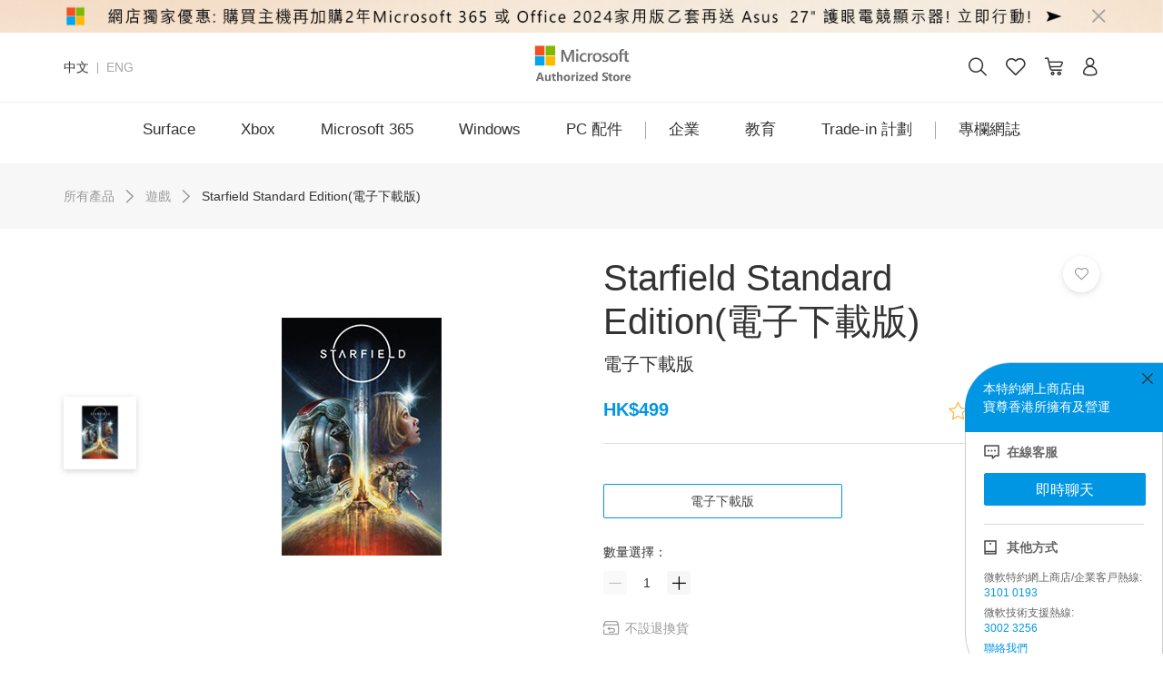

--- FILE ---
content_type: text/html;charset=UTF-8
request_url: https://www.microsoftestore.com.hk/partner/product/Starfield-Standard-Edition-PRE-PURCHASE/G7Q-00207?locale=zh_HK
body_size: 11665
content:
<!DOCTYPE html>
<html>
<head>
    <title>Starfield Standard Edition(電子下載版) | Microsoft 特約網上商店</title>
                    <meta name="description" content=""/>
                <meta property="og:description" content=""/>
    <!-- facebook分享 start -->
    <meta property="og:url" content="https://www.microsoftestore.com.hk/product/Starfield-Standard-Edition-PRE-PURCHASE"/>
    <meta property="og:type" content="website"/>
    <meta property="og:title"
          content="Starfield Standard Edition(電子下載版) - Microsoft 特約網上商店"/>
    <!-- facebook分享 end -->
    <meta id="shareImg" property="og:image"
          content="https://www.microsoftestore.com.hk/images/product/Starfield-Standard-Edition-PRE-PURCHASE/Starfield-Standard-Edition-PRE-PURCHASE_356x300_1.jpg"/>
    <meta charset="utf-8">
<meta http-equiv="X-UA-Compatible" content="IE=edge">
<meta name="viewport" content="width=device-width, initial-scale=1, user-scalable=no">
<meta http-equiv="Content-Type" content="text/html; charset=UTF-8">
<meta name="msvalidate.01" content="841E8497829DD07D6BF23B3F13B34FA6"/>
<meta name="google-site-verification" content="n6Gja3a8aaPiHjpHs9bxywP9SqVn4TZsv_oIc6S7p88"/>
<meta http-equiv="Cache-Control" content="no-transform"/>
<meta name="format-detection" content="telephone=no"/>
<meta name="apple-mobile-web-app-capable" content="yes"/>
<link rel="shortcut icon" href="https://www.microsoftestore.com.hk/images/favicon.ico" type="image/x-icon"/>
<link rel="stylesheet" href="https://www.microsoftestore.com.hk/css/pluginsV3/bootstrap.min.css?495afb11c">
<link rel="stylesheet" href="https://www.microsoftestore.com.hk/css/pluginsV3/jquery-slider.min.css?495afb11c">
<link rel="stylesheet" href="https://www.microsoftestore.com.hk/css/pluginsV3/swiper.min.css?495afb11c">
<link rel="stylesheet" href="https://www.microsoftestore.com.hk/css/iconfont/iconfont.css?495afb11c">
<link rel="stylesheet" href="https://www.microsoftestore.com.hk/css/pluginsV3/dialog.css?495afb11c">
<link rel="stylesheet" href="https://www.microsoftestore.com.hk/css/componentsV3/common.css?495afb11c">
<script type="text/javascript">
    var requestUrl = "https://www.microsoftestore.com.hk";
    var http_domain_upload = 'https://www.microsoftestore.com.hk/resource';
    var static_domain = "https://www.microsoftestore.com.hk";
    var locale = 'zh_HK';
</script>
<script type="text/javascript" src="https://www.microsoftestore.com.hk/scripts/pluginsV3/jquery-3.4.1.min.js?495afb11c"></script>
<script type="text/javascript" src="https://www.microsoftestore.com.hk/scripts/pluginsV3/jquery-slider.min.js?495afb11c"></script>
<script type="text/javascript" src="https://www.microsoftestore.com.hk/scripts/pluginsV3/popper.min.js?495afb11c"></script>
<script type="text/javascript" src="https://www.microsoftestore.com.hk/scripts/pluginsV3/bootstrap.min.js?495afb11c"></script>
<script type="text/javascript" src="https://www.microsoftestore.com.hk/scripts/pluginsV3/swiper.min.js?495afb11c"></script>
<script type="text/javascript" src="https://www.microsoftestore.com.hk/scripts/commonV3/language.js?495afb11c"></script>
<script type="text/javascript" src="https://www.microsoftestore.com.hk/scripts/commonV3/message.js?495afb11c"></script>
<script type="text/javascript" src="https://www.microsoftestore.com.hk/scripts/commonV3/gtag.js?495afb11c"></script>
<script type="text/javascript" src="https://www.microsoftestore.com.hk/scripts/commonV3/constant.js?495afb11c"></script>
<script type="text/javascript" src="https://www.microsoftestore.com.hk/scripts/commonV3/tool.js?495afb11c"></script>
<script type="text/javascript" src="https://www.microsoftestore.com.hk/scripts/commonV3/dialog.js?495afb11c"></script>
<script src="https://www.microsoftestore.com.hk/scripts/pluginsV3/babel.min.js?495afb11c"></script>
<script async src="https://www.googletagmanager.com/gtag/js?id=G-2HECFZ13GY"></script>
<!-- Global site tag (gtag.js) - Google Analytics -->
<script>
    window.dataLayer = window.dataLayer || [];

    function gtag() {
        dataLayer.push(arguments);
    }

    gtag('js', new Date());

    gtag('config', 'UA-120452962-1');

    //Global site tag (gtag.js) - Google Ads: 754656315
    gtag('config', 'AW-754656315');
    gtag('config', 'G-2HECFZ13GY');
</script>
<!--Google tag(gtag.js)-->
<script async src="https://www.googletagmanager.com/gtag/js?id=G-2HECFZ13GY">
</script>
<script> window.dataLayer = window.dataLayer || []; function gtag(){dataLayer.push(arguments);} gtag('js', new Date()); gtag('config', 'G-2HECFZ13GY'); </script>
<script>
    window.addEventListener('DOMContentLoaded', function () {
        if (window.location.href.indexOf("/partner/product") != -1) {
            gtag('event', 'View_Product');
        }
    });
</script>

<script>
    window.addEventListener('DOMContentLoaded', function () {
        if (window.location.href.indexOf("/partner/pages/|/partner/cat") != -1) {
            gtag('event', 'View_Product_List');
        }
    });
</script>

<script>
    window.addEventListener('DOMContentLoaded', function () {
        if (window.location.href.indexOf("/partner/shoppingcart") != -1) {
            gtag('event', 'View_Shopping_Cart');
        }
    });
</script>

<script>
    window.addEventListener('DOMContentLoaded', function () {
        if (window.location.href.indexOf("/partner/transaction/customerinfo|/partner/transaction/check") != -1) {
            gtag('event', 'View_Checkout');
        }
    });
</script>

<script>
    window.addEventListener('load', function (event) {
        document.querySelectorAll('[class="btn add-cart btn-primary"]').forEach(function (e) {
            e.addEventListener('click', function () {
                    gtag('event', 'addtocart',
                        { 'category': 'add_to_cart' }
                    )
                }
            );
        })
    })
</script>

<!-- Facebook Pixel Code -->
<script>
    !function (f, b, e, v, n, t, s) {
        if (f.fbq) return;
        n = f.fbq = function () {
            n.callMethod ? n.callMethod.apply(n, arguments) : n.queue.push(arguments)
        };
        if (!f._fbq) f._fbq = n;
        n.push = n;
        n.loaded = !0;
        n.version = '2.0';
        n.queue = [];
        t = b.createElement(e);
        t.async = !0;
        t.src = v;
        s = b.getElementsByTagName(e)[0];
        s.parentNode.insertBefore(t, s)
    }(window, document, 'script',
        'https://connect.facebook.net/en_US/fbevents.js');
    fbq('init', '796406281163234');
    fbq('track', 'PageView');
</script>
<noscript>
    <img height="1" width="1" style="display:none"
         src="https://www.facebook.com/tr?id=796406281163234&ev=PageView&noscript=1"/>
</noscript>
<!-- End Facebook Pixel Code --><link rel="stylesheet" href="https://www.microsoftestore.com.hk/css/productV3/pdp.css?495afb11c"/>
    <script type="application/ld+json">
	{
  		"@context": "https://schema.org/",
 		 "@type": "Product",
 		 "name": "Starfield Standard Edition(電子下載版)",
 		 "image": "https://www.microsoftestore.com.hk/resource/images/product/Starfield-Standard-Edition-PRE-PURCHASE/Starfield-Standard-Edition-PRE-PURCHASE_356x300_1.jpg",
 		 "description": "",
  		 "brand": "Microsoft",
  		 "aggregateRating": {
   			 "@type": "AggregateRating",
  			 "ratingValue": "",
    		 "ratingCount": "0"
  		}
	}
</script>
<script type="module" src="https://unpkg.com/@google/model-viewer/dist/model-viewer.min.js"></script>
<style>
body{
	overflow-x:auto;
}
</style>
</head>
<body>
<html>
<head>
    </head>
<body>
</body>
</html><link rel="stylesheet" href="https://www.microsoftestore.com.hk/css/componentsV3/header.css?495afb11c"/>
<script type="text/javascript">
  var https_domain_upload = 'https://www.microsoftestore.com.hk/resource';
</script>
<input type="hidden" id="loginType" value="0"/>
<input type="hidden" id="memberName" value=""/>
<input type="hidden" id="shoppingcartQty" value=""/>
<input type="hidden" id="enableLogoSwitch" value="false"/>
<input type="hidden" name="_t" id="_t" value="00cc580065ce4a819904c203a1339f9f"/>
<input type="hidden" name="_token" id="_token" value="052cf0a9a17845afb28085141ff86777"/>

<div class="header" id="header">
    <div regionName="顶部通知" pageCode="pc_common_module" class="bz_cms_region" regionCode="notice_content" style="">
        <a href="https://www.microsoftestore.com.hk/partner/surface/Surface?locale=zh_HK"
               class="top-banner alert alert-dismissible fade show d-block" role="alert">
                <img class="pc-node" src="https://www.microsoftestore.com.hk/resource/images/cms/notice_content/2026/01/07/e00c583e-0a4e-4d43-a32d-a676fbe077f4.jpg" alt="Microsoft">
                <img class="phone-node" src="https://www.microsoftestore.com.hk/resource/images/cms/notice_content/2026/01/07/2c7732c0-7484-47c8-ba04-3d238cdd1a98.jpg" alt="Microsoft">
                <div class="note-text d-flex justify-content-end align-items-center">
                    <div class="text-area">
                        </div>
                    <button type="button" class="close close-alert" data-dismiss="alert" aria-label="Close"><span class="iconfont iconclosepx1"></span></button>
                </div>
            </a>
        </div>
    <div class="logo-area container d-flex justify-content-between align-items-center">
        <div class="language pc-node d-flex align-items-center">
            <a class="zh" href="javascript: void(0)">中文</a><span class="line"></span><a class="eng"
                                                                                        href="javascript: void(0)">ENG</a>
        </div>
        <div class="phone-menu-btn phone-node" id="phone-menu-btn"><span class="iconfont iconmenu"></span></div>
        <div class="text-center">
            <a href="https://www.microsoftestore.com.hk">
                <img class="logo " src="https://www.microsoftestore.com.hk/images/headerV3/logo.png" alt="Microsoft 特約網上商店"/>
            </a>
        </div>
        <ul class="nav nav-search d-flex align-items-center justify-content-end">
            <li class="search-area pc-node d-flex align-items-center">
                <input type="text" action="https://www.microsoftestore.com.hk/search" autocomplete="off" id="search-input" class="search-input"
                       placeholder="搜索">
                <span class="search-btn iconfont iconsearch" id="search-btn"/>
            </li>
            <li class="phone-node phone-search-area">
                <a href="javascript: void(0)" class="header-icon search dropdown-toggle text-decoration-none" data-toggle="dropdown" role="button"
                   aria-haspopup="true" aria-expanded="true">
                    <span class="iconfont iconsearch"></span>
                </a>
                <div class="dropdown-search-container">
                    <div class="dropdown-search dropdown-menu">
                        <input type="text" action="https://www.microsoftestore.com.hk/search" class="search-input"
                               placeholder="搜索">
                        <span data-stopPropagation="true" class="clear-btn"></span>
                    </div>
                </div>
            </li>
            <li>
                    <a href="https://www.microsoftestore.com.hk/account/favorites" class="header-icon text-decoration-none">
                        <span class="iconfont iconshoucang"></span>
                    </a>
            </li>
            <li>
                <div class="dropdown common-dropdown cart-dropdown">
                    <a href="https://www.microsoftestore.com.hk/shoppingcart"
                       class="cart-icon header-icon text-decoration-none">
                        <span class="iconfont iconshoppingbag"></span>
                        </a>
                    <div class="cart-dropdown-menu-box">
                        <div class="cart-dropdown-menu dropdown-menu shadow-lg pc-node">
                            <span class="dropdown-caret"></span>
                            <div class="cart-dropdown-header d-flex justify-content-between align-items-center">
                                <span class="total-num">共<span></span> 件商品</span>
                                <span class="product-price"></span>
                            </div>
                            <div class="cart-dropdown-body">
                            </div>
                            <div class="cart-dropdown-footer d-flex">
                                <a href="https://www.microsoftestore.com.hk/shoppingcart" class="btn btn-outline-primary">查看購物車</a>
                                <a href="javascript: void(0)" class="btn btn-primary mini-cart-check-out">結算</a>
                            </div>
                        </div>
                    </div>
                </div>
            </li>
            <li class="pc-node">
                <!-- 登陆前显示 -->
                    <a href="https://www.microsoftestore.com.hk/login" class="header-icon text-decoration-none notLogin">
                        <span class="iconfont icondenglu"></span>
                    </a>
                <!-- 登陆后显示 -->
                    <div class="dropdown common-dropdown header-account isLogin" style="display: none">
                        <a href="javascript: void(0)" id="header-account"
                           class="none-text-decoration nick-name header-icon dropdown-toggle">
                            <span class="iconfont iconyidenglu"></span>
                        </a>
                        <div class="dropdown-menu account-dropdown-menu shadow-lg">
                            <span class="dropdown-caret caret-left-50"></span>
                            <a class="dropdown-item" href="https://www.microsoftestore.com.hk/account">我的帳戶</a>
                            <a class="dropdown-item" href="https://www.microsoftestore.com.hk/account/order/list">訂單記錄</a>
                            <a class="dropdown-item" href="https://www.microsoftestore.com.hk/account/addressbook">收貨地址</a>
                            <a class="dropdown-item" id="dropdowLogout" href="javascript:void(0)">退出帳號</a>
                        </div>
                    </div>
            </li>
        </ul>
    </div>
    <ul class="nav menus pc-node">
<li class="menu-item">
            <a href="https://www.microsoftestore.com.hk/surface/Surface" id="pc-surface-menu" class="dropdown-toggle">
                Surface</a>
            <div class="dropdown-menu">
                <div class="second-menu" id="surface-pc-menu">
                    </div>
                <a class="img-link pc-img-link" href=""><img src="" alt="" class="img-link-surfaceNav"></a>
            </div>
        </li>
        <li class="menu-item">
            <a href="/pages/xbox" id="pc-xbox-menu" class="dropdown-toggle">Xbox</a>
            <div class="dropdown-menu">
                <div class="second-menu" id="xbox-pc-menu">
                    </div>
<a class="img-link" href="https://www.microsoftestore.com.hk/partner/pages/xbox"><img src="https://microsoft-hk.oss-cn-hongkong.aliyuncs.com/prod/resources/image/Xbox/Xbox_nav.jpg" alt="Xbox" ></a>

            </div>
        </li>
        <li class="menu-item">
            <a href="https://www.microsoftestore.com.hk/pages/office" id="pc-office-menu">Microsoft 365</a>
            <div class="dropdown-menu">
                <div class="second-menu" id="office-pc-menu">

                </div>
                <a class="img-link pc-img-link" href=""><img src="" alt="" class="img-link-officeNav"></a>
            </div>
        </li>
        <li class="menu-item"><a href="https://www.microsoftestore.com.hk/pages/windows">Windows</a></li>
        <li class="menu-item"><a href="https://www.microsoftestore.com.hk/partner/pc_hardware_surface_accessories?code=pc_hardware">PC 配件</a></li>
        <li class="line"></li>
        <li class="menu-item"><a href="javascript: void(0)" onclick="navigationGA('business','/business')">企業</a></li>
        <li class="menu-item">
            <a href="javascript: void(0)" onclick="navigationGA('edu','/edu')">教育</a>
            <div class="dropdown-menu" style="width: 500px;left: 200px">

                <a class="img-link edu-pc-img-link" href="">
                <img src="" alt="Microsoft 特約網上商店教育專區">
                    </a>
            </div>
        </li>
        <li class="menu-item"><a href="/trade-in">Trade-in 計劃</a></li>
        <li class="line"></li>
        <li class="menu-item" style="position:relative">
            <a href="https://www.microsoftestore.com.hk/partner/blog/home" id="explore-pc-menu" class="dropdown-toggle">
                專欄網誌</a>
            <div class="dropdown-menu">
                <div class="second-menu" id="explore-pc-menu-item">
                </div>
                <a class="img-link" href=""><img src="" alt="" class="img-link-explore"></a>
                <img src="" alt="" class="img-explore">
            </div>
        </li>
    </ul>
    <div class="phone-node phone-menu">
        <div class="cover"></div>
        <div class="menu-panel">
            <div class="panel-header d-flex justify-content-between align-items-center">
                <span class="iconfont iconclosepx1 close-icon"></span>
                <div class="language d-flex justify-content-between align-items-center">
                    <a class="zh zh-btn" href="javascript: void(0)">中文</a><span class="line"></span><a class="eng eng-btn"
                                                                                                       href="javascript: void(0)">ENG</a>
                </div>
            </div>
            <ul class="list-group phone-menu-content" id="phone-menus">
<li class="list-group-item">
                    <a class="d-flex justify-content-between align-items-center item-name" data-toggle="collapse"
                       href="#surface-menu" role="button" aria-expanded="false" aria-controls="surface-menu">
                        <span>Surface</span>
                        <i class="iconfont iconjiahao"></i>
                    </a>
                    <div id="surface-menu" class="phone-second-menu collapse">
                        <a href="https://www.microsoftestore.com.hk/surface/Surface" class="second-menu-item router-link">
                            Surface</a>
                        <div id="surface-mobile-menu">
                            </div>
                    </div>
                </li>
                <li class="list-group-item">
                    <a class="d-flex justify-content-between align-items-center item-name" data-toggle="collapse"
                       href="#xbox-menu" role="button" aria-expanded="false" aria-controls="xbox-menu">
                        <span>Xbox</span>
                        <i class="iconfont iconjiahao"></i>
                    </a>
                    <div id="xbox-menu" class="phone-second-menu collapse">
                        </div>
                </li>
                <li class="list-group-item">
                    <a class="d-flex justify-content-between align-items-center item-name" data-toggle="collapse"
                       href="#office-menu" role="button" aria-expanded="false" aria-controls="office-menu">
                        <span>Microsoft 365</span>
                        <i class="iconfont iconjiahao"></i>
                    </a>
                    <div id="office-menu" class="phone-second-menu collapse">
                        <a href="https://www.microsoftestore.com.hk/pages/office" class="second-menu-item router-link">
                            Microsoft 365</a>
                        <div id="office-mobile-menu">

                        </div>
                    </div>
                </li>
                <li class="list-group-item d-flex justify-content-between align-items-center item-name">
                    <a href="https://www.microsoftestore.com.hk/pages/windows">Windows</a>
                    <span class="arrow-right iconfont iconmore"></span>
                </li>
                <li class="list-group-item d-flex justify-content-between align-items-center item-name">
                    <a href="https://www.microsoftestore.com.hk/partner/pc_hardware_surface_accessories?code=pc_hardware">PC 配件</a>
                    <span class="arrow-right iconfont iconmore"></span>
                </li>
                <li class="list-group-item d-flex justify-content-between align-items-center item-name">
                    <a href="javascript: void(0)" onclick="navigationGA('business','/business')">企業</a>
                    <span class="arrow-right iconfont iconmore"></span>
                </li>
                <li class="list-group-item d-flex justify-content-between align-items-center item-name">
                    <a href="javascript: void(0)" onclick="navigationGA('edu','/edu')">教育</a>
                    <span class="arrow-right iconfont iconmore"></span>
                </li>
                <li class="list-group-item d-flex justify-content-between align-items-center item-name">
                    <a href="/trade-in">Trade-in 計劃</a>
                    <span class="arrow-right iconfont iconmore"></span>
                </li>
                <li class="list-group-item">
                    <a class="d-flex justify-content-between align-items-center item-name" data-toggle="collapse"
                       href="#explore-menu" role="button" aria-expanded="false" aria-controls="explore-menu">
                        <span>專欄網誌</span>
                        <i class="iconfont iconjiahao"></i>
                    </a>
                    <div id="explore-menu" class="phone-second-menu collapse">
                    </div>
                </li>
                    <li class="list-group-item isLogin" style="display: none">
                        <a class="d-flex justify-content-between align-items-center item-name" data-toggle="collapse"
                           href="#phone-header-account" role="button" aria-expanded="false" aria-controls="phone-header-account">
                            <span class="nick-name">
                                <span class="iconfont iconyidenglu"></span>
                            </span>
                            <i class="iconfont iconjiahao"></i>
                        </a>
                        <div id="phone-header-account" class="phone-second-menu collapse">
                            <a class="second-menu-item rouhter-link" href="https://www.microsoftestore.com.hk/account">我的帳戶</a>
                            <a class="second-menu-item router-link" href="https://www.microsoftestore.com.hk/account/order/list">訂單記錄</a>
                            <a class="second-menu-item router-link" href="https://www.microsoftestore.com.hk/account/addressbook">收貨地址</a>
                            <a class="second-menu-item router-link" id="menuLogout" href="javascript:void(0)">退出帳號</a>
                        </div>
                    </li>
            </ul>
            <!-- 登陆前显示 -->
                <div class="panel-bottom notLogin">
                    <a href="https://www.microsoftestore.com.hk/login" class="btn btn-primary login-btn">登錄</a>
                </div>
        </div>
    </div>
</div>
<script src="https://www.microsoftestore.com.hk/scripts/global/global.js?495afb11c"></script>
<script src="https://www.microsoftestore.com.hk/scripts/global/api.js?495afb11c"></script>
<script src="https://www.microsoftestore.com.hk/scripts/componentsV3/header.js?495afb11c"></script>
<!-- Google Tag Manager (noscript) -->
<noscript>
    <iframe src="https://www.googletagmanager.com/ns.html?id=GTM-NQJGQX2"
            height="0" width="0" style="display:none;visibility:hidden"></iframe>
</noscript>
<link rel="stylesheet" href="https://www.microsoftestore.com.hk/css/componentsV3/customerService.css?495afb11c" />
<div id="customer-service">
    <div class="servers-fixed-btn">
        <span class="iconfont iconxianshangkehufuwu"></span>
        <div>客服</div>
        </div>
    <div class="servers-fixed-dialog">
        <div class="link-content">
            <div class="new-title">
                <span>本特約網上商店由<br>寶尊香港所擁有及營運</span>
            </div>
            <div class="empty-title"></div>
            <div class="title">
                <span>在線客服</span>
            </div>
            <div class="begin-boxs" id="Live800-chat">
                即時聊天</div>
            <div class="titles">
                <span>其他方式</span>
            </div>
            <ul>
                <li style="margin-bottom: 5px">
                    微軟特約網上商店/企業客戸熱線:</br>
                    <a style="color: #0096E4;" href="tel:3101 0193">3101 0193</a>
                </li>
                <li style="margin-bottom: 5px">
                    微軟技術支援熱線:<br><a style="color: #0096E4;" href="tel:3002 3256"> 3002 3256</a>
                </li>
                <li>
                    <a style="color: #0096E4;" href="https://www.microsoftestore.com.hk/partner/faq/contact_us"> 聯絡我們</a>
                </li>
</ul>
        </div>
        <span class="icon-close"></span>
    </div>
</div>
<script>
    $(function(){
        if(locale != 'zh_HK'){
            $('.servers-fixed-dialog').addClass('en-dialog')
        }
        $('#Live800-chat').on("click",function(){
            console.log('发送ga用户点击在线聊天信息');
            gtag('event', 'Live_chat', {
                "url": window.location.href
            });
            var left = $(window).width() / 2 - 450;
            window.open('https://care60.live800.com/live800/chatClient/chatbox.jsp?companyID=80002044&configID=1130','800chatbox',"toolbar=0,scrollbars=0,location=0,menubar=0,resizable=1,width=900,height=600,top=50,left=" + left);
        });
        // 客服弹窗
        function openServer (){
            var serverBtn = $(".servers-fixed-btn"),
                serverBoxs = $(".servers-fixed-dialog");
            serverBtn.hide();
            serverBoxs.addClass('right-fixed');
        }
        function closeServer (){
            var serverBtn = $(".servers-fixed-btn"),
                serverBoxs = $(".servers-fixed-dialog");
            serverBtn.show();
            serverBoxs.removeClass('right-fixed');
        }
        var serverSwitch = localStorage.getItem("serverSwitch");
        if(serverSwitch === "false"){
            closeServer()
        }else {
            openServer()
        }
        // 联系客服按钮
        $(".servers-fixed-btn").bind('click', function (event){
            openServer();
            localStorage.setItem("serverSwitch","true");
        } );
        //关闭按钮
        $(".icon-close").bind('click', function (event) {
            closeServer();
            localStorage.setItem("serverSwitch","false");
        });
    });
</script><input type="hidden" name="code" id="code" value="Starfield-Standard-Edition-PRE-PURCHASE" />
<input type="hidden" id="isGift" value="false" />
<input type="hidden" id="isHidden" value="false" />
<input type="hidden" id="itemName" value="Starfield Standard Edition(電子下載版)" />
<input type="hidden" id="isCommercial" value="false" />
	<div id="pdp">
			<div class="category-path pc-node d-flex align-items-center">
					<span>所有產品</span>
				<i class="arrow-right iconfont iconmore"></i><span><a href="https://www.microsoftestore.com.hk/cat/Games?subCategory=0-0-1-8">遊戲</a></span>
					<i class="arrow-right iconfont iconmore"></i><span>Starfield Standard Edition(電子下載版)</span>
			</div>
			<div id="images-selector" class="part">
							<div id="sku-images">
									<div class="img-container">
    <div class="images pc-node common-images">
        <div class="d-flex align-items-center">
            <div class="thumbnail-images">
            </div>
            <div class="d-flex align-items-center justify-content-center flex-column right">
                <div class="big-img d-flex align-items-center justify-content-center">
                </div>
                <div class="w-100 text-right" style="padding-right: 40px">
                    <span class="btn-360 iconfont iconduxuanzhuanhei"></span>
                    <div class="btn-ar-wrap">
                        <img src="https://www.microsoftestore.com.hk/images/ar/ar_360.png" class="btn-ar">
                        <div>3D 圖</div>
                    </div>
                </div>
            </div>
        </div>
    </div>
    <div class="images-360">
        <div class="d-flex align-items-center images pc-node">
            <div class="thumbnail-images">
            </div>
            <div class="right d-flex align-items-center justify-content-between flex-column">
                <div class="img-360 d-flex align-items-center justify-content-center">
                </div>
                <div class="slider-360-area d-flex align-items-center justify-content-between">
                    <div>
                        <input type="text" id="slider-360" value="0"/>
                    </div>
                    <span class="iconfont iconclosepx close-360"></span>
                </div>
            </div>
        </div>
    </div>
    <div class="images-ar">
        <div class="d-flex align-items-center images pc-node">
            <div class="thumbnail-images">
            </div>
            <div class="d-flex align-items-center justify-content-center flex-column right">
                <div class="img-ar d-flex align-items-center justify-content-center" style="width: 100%;height: 100%;">
                    <model-viewer
                        style="width: 100%;height: 100%;"
                        alt="A 3D model of an astronaut"
                        ar
                        auto-rotate
                        camera-controls
                    >
                        <img slot="ar-button" src="https://www.microsoftestore.com.hk/images/ar/ar_open.png" style="position: absolute; right: 0; top: 40px; width: 50px; height: auto;">
                    </model-viewer>
                </div>
                <div class="w-100 text-center">
                    <img src="https://www.microsoftestore.com.hk/images/ar/ar_close.png" class="close-ar">
                    <span style="font-size: 14px;">移動滑鼠可360°查看完整商品</span>
                </div>
            </div>
        </div>
    </div>
</div>
<div class="d-flex pc-node" id="spu-desc">
    </div>
<div class="activity-detail pc-node">
    </div>

<div id="phone-images" class="images-carousel phone-node">
    <div class="phone-box-images">
        <div class="swiper-container">
            <div class="swiper-wrapper">
            </div>
            <div class="swiper-pagination"></div>
        </div>
        <div class="btn-ar-wrap">
            <img src="https://www.microsoftestore.com.hk/images/ar/ar_360.png" class="btn-ar">
            <div>3D 圖</div>
        </div>
    </div>
    <div class="phone-box-ar">
        <div style="width: 100%;height: calc(100vw - 40px);">
            <model-viewer
                style="width: 100%;height: 100%;"
                alt="A 3D model of an astronaut"
                ar
                auto-rotate
                camera-controls
            >
                <img slot="ar-button" src="https://www.microsoftestore.com.hk/images/ar/ar_open.png" style="position: absolute; right: 0; top: 70px; width: 50px; height: auto;">
            </model-viewer>
        </div>
        <img src="https://www.microsoftestore.com.hk/images/ar/ar_close.png" class="close-ar">
        <div style="font-size: 14px;padding: 10px 0;text-align: center;">滑動可360°查看完整商品</div>
    </div>
</div>
<div id="images-magnify" class="phone-node">
    <div class="d-flex align-items-center">
        <span class="iconfont iconclosepx1 close"></span>
        <div id="phone-images-magnify" class="images-carousel">
            <div class="swiper-container">
                <div class="swiper-wrapper">
                </div>
                <div class="swiper-pagination"></div>
            </div>
        </div>
    </div>
</div>
</div>
							<div id="sku-selector">
									<div class="sku-name-area d-flex justify-content-between">
    <div>
        <div class="sku-name"><h1>Starfield Standard Edition(電子下載版)</h1></div>
        <div class="sku-second-name"></div>
    </div>
    <div><a href="javascript: void(0)" class="wish-btn text-decoration-none">
        <span class="iconfont iconshoucang"></span>
        <span class="iconfont iconyishoucang icon-collected"></span>
    </a></div>
</div>
<div class="price-score">
    <div class="price-count-wrap">
        <div class="price-area"></div>
        <div class="selector-score d-flex align-items-center">
            <div class="score d-flex align-items-center"></div>
            <span class="score-num">0</span>
            <span class="comment-count">（0）</span>
        </div>
    </div>
</div>
<div class="pc-node">
    <div class="sku-selector">
    </div>
    <div id="adder-subtracter">
        <div class="adder-subtracter-label">數量選擇：</div>
        <div class="adder-subtracter d-flex align-items-center">
            <div class="sub-btn btn disabled">
                <span class="iconfont iconless"></span>
            </div>
            <div class="count">1</div>
<div class="add-btn btn" style=""><span class="iconfont iconjiahao"></span></div>
        </div>
    </div>
    <div id="pc-service-tip" class="service-tip d-flex align-items-center">
        <a href="https://www.microsoftestore.com.hk/faq/sale_service" class="d-flex align-items-center text-decoration-none">
            <i class="iconfont icontiantuihuofuwu"></i>
            <span>不設退換貨</span>
        </a>
        </div>
    <div data-ishup="" data-is-hup-ext-code="" class="btn add-cart btn-primary">立即選購</div>
        <div class="tip"> </div>
            </div>
<div class="phone-node">
    <div id="attribute-btn" class="group-item d-flex justify-content-between align-items-center">
        <div class="group-item-name">產品規格：</div>
        <span class="arrow-right iconfont iconmore"></span>
    </div>
    <div class="group-item d-flex justify-content-between align-items-center">
        <div class="group-item-name">數量選擇：</div>
        <div class="adder-subtracter d-flex align-items-center">
            <div class="sub-btn btn disabled">
                <span class="iconfont iconless"></span>
            </div>
            <div class="count">1</div>
<div class="add-btn btn" style=""><span class="iconfont iconjiahao"></span></div>
        </div>
    </div>
    <div>
        <div class="service-tip d-flex align-items-center">
            <a href="https://www.microsoftestore.com.hk/faq/sale_service" class="d-flex align-items-center text-decoration-none">
                <i class="iconfont icontiantuihuofuwu"></i>
                <span>不設退換貨</span>
            </a>
            </div>
        <div class="tip"> </div>
            </div>
</div>
<div id="fix-add-cart-btn" class="fix-button phone-node d-flex align-items-center justify-content-between">
        <div class="left">
            <span class="label">總價：</span>
            <div class="total-price"></div>
        </div>
        <div class="right">
            <button type="button" class="btn btn-outline-primary jump-btn">選購優惠套裝</button>
            <button data-ishup="" data-is-hup-ext-code="" type="button" class="btn btn-primary confirm">立即選購</button>
        </div>
    </div>
<div id="phone-selector-dialog" class="phone-node dialog-down">
    <div class="cover"></div>
    <div class="panel">
        <div class="panel-header text-center">
            <span class="close-icon iconfont iconclosepx1"></span>
        </div>
        <div class="panel-body sku-selector">
        </div>
        <div class="panel-footer">
            <div>
                <button type="button" class="btn btn-primary confirm">確定</button>
            </div>
        </div>
    </div>
</div>
<div id="other-activity-dialog" class="phone-node dialog-down">
    <div class="cover"></div>
    <div class="panel">
        <div class="panel-header text-center">
            <span class="close-right iconfont iconnextsteppx"></span>
        </div>
        <div class="panel-body">
            </div>
    </div>
</div>
</div>
					</div>
					<link rel="stylesheet" href="https://www.microsoftestore.com.hk/css/componentsV3/pdpSuitAndRecommended.css?495afb11c"/>
					<div id="suit-recommended">
							</div>
			<div id="technical-specifications">
					</div>
			<div id="pdp-comments">
							<link rel="stylesheet" href="https://www.microsoftestore.com.hk/css/componentsV3/pdpComments.css?495afb11c" />
<div id="comments">
    <div class="title">
        <span>顧客評價 (0)</span>
        </div>
    <div class="tip ">
        <span>如果您對本商品有什麽評論或經驗, 歡迎分享! 給予評價請先</span><a class="text-btn login-btn" href="/login">登錄</a>
            <span></span>
        </div>
    </div>

</div>
			<link rel="stylesheet" href="https://www.microsoftestore.com.hk/css/componentsV3/serviceList.css?495afb11c" />
<div id="serviceList" class="d-flex justify-content-between align-items-stretch">
    <a href="https://www.microsoftestore.com.hk/faq/sale_service" class="d-flex flex-column align-items-center justify-content-center text-center">
        <i class="iconfont icontiantuihuofuwu"></i>
        <span>14天退貨服務</span>
    </a>
    <a href="https://www.microsoftestore.com.hk/faq/distribution_time" class="d-flex flex-column align-items-center justify-content-center text-center">
        <i class="iconfont iconmianfeisonghuo"></i>
        <span>香港地區免費送貨</span>
    </a>
    <a href="https://www.microsoftestore.com.hk/faq/contact_us" class="d-flex flex-column align-items-center justify-content-center text-center">
        <i class="iconfont iconxianshangkehufuwu"></i>
        <span>聯絡我們</span>
    </a>
</div></div>
	<link rel="stylesheet" href="https://www.microsoftestore.com.hk/css/componentsV3/footer.css?495afb11c" />
<div id="footer">
    <div class="other-products pc-node d-flex justify-content-between align-items-center">
        <a href="https://www.microsoft.com/zh-hk/windows">
            Windows
        </a>
        <a href="https://products.office.com/zh-hk/home">
            Office
        </a>
        <a href="https://www.microsoft.com/zh-hk/surface">
            Surface
        </a>
        <a href="http://www.xbox.com/zh-hk">
            Xbox
        </a>
        <a href="https://products.office.com/zh-hk/microsoft-teams/group-chat-software">
            Teams
        </a>
        <a href="https://cn.bing.com/">
            Bing
        </a>
    </div>
    <div id="footer-menu" class="d-flex justify-content-between">
        <ul class="list-group pc-node">
            <li class="list-group-title">
                帳戶</li>
            <li class="footer-menu-link">
                <a href="https://www.microsoftestore.com.hk/account">我的帳戶</a>
            </li>
            <li class="footer-menu-link">
                <a href="https://www.microsoftestore.com.hk/account/order/list">訂貨記錄</a>
            </li>
            <li class="footer-menu-link">
                <a href="https://www.microsoftestore.com.hk/account/addressbook">收貨地址</a>
            </li>
            <li class="footer-menu-link">
                <a href="https://www.microsoftestore.com.hk/account/favorites">收藏夾</a>
            </li>
        </ul>
        <ul class="list-group pc-node">
            <li class="list-group-title">
                幫助</li>
            <li class="footer-menu-link">
                <a href="https://www.microsoftestore.com.hk/faq/shopping_process">購物流程</a>
            </li>
            <li class="footer-menu-link">
                <a href="https://www.microsoftestore.com.hk/faq/mode_payment">付款方式</a>
            </li>
            <li class="footer-menu-link">
                <a href="https://www.microsoftestore.com.hk/account/order/list">訂單查詢</a>
            </li>
            <li class="footer-menu-link">
                <a href="https://www.microsoftestore.com.hk/faq/distribution_time">送貨服務</a>
            </li>
            <li class="footer-menu-link">
                <a href="https://www.microsoftestore.com.hk/faq/sale_service">退換貨安排</a>
            </li>
            <li class="footer-menu-link">
                <a href="https://www.microsoftestore.com.hk/faq/common_problem">常見問題</a>
            </li>
            <li class="footer-menu-link">
                <a href="https://www.microsoftestore.com.hk/faq/contact_us">聯絡我們</a>
            </li>
        </ul>
        <ul class="list-group pc-node">
            <li class="list-group-title">
                產品保養及支援</li>
            <li class="footer-menu-link">
                <a href="https://www.microsoftestore.com.hk/faq/software_downloads">軟件下載</a>
            </li>
            <li class="footer-menu-link">
                <a href="https://www.microsoftestore.com.hk/faq/tech_support">技術支援與商品保養</a>
            </li>
        </ul>
        <ul class="list-group pc-node">
            <li class="list-group-title">
                熱門資源</li>
            <li class="footer-menu-link"><a href="https://www.microsoftestore.com.hk/product/surface-pro-11">Surface Pro 第11版</a></li>
            <li class="footer-menu-link"><a href="https://www.microsoftestore.com.hk/product/surface-laptop-7">Surface Laptop 第7版</a></li>
            <li class="footer-menu-link"><a href="https://www.microsoftestore.com.hk/product/surface-pro-11-5G">Surface Pro 5G版 第11版</a></li>
            <!-- <li class="footer-menu-link"><a href="https://www.microsoftestore.com.hk/product/surface-pro-9-5G">Surface Pro 9 5G</a></li> -->
<!-- <li class="footer-menu-link"><a href="https://www.microsoftestore.com.hk/product/surface-pro-7">Surface Pro 7</a></li> -->
<!-- <li class="footer-menu-link"><a href="https://www.microsoftestore.com.hk/product/surface-laptop-studio-2">Surface Laptop Studio 2</a></li> -->
<!-- <li class="footer-menu-link"><a href="https://www.microsoftestore.com.hk/product/surface-laptop-go-3">Surface Laptop Go 3</a></li> -->
            <li class="footer-menu-link"><a href="https://www.microsoftestore.com.hk/pages/xbox">Xbox</a></li>
            <li class="footer-menu-link"><a href="https://www.microsoftestore.com.hk/pages/office">Microsoft 365</a></li>
            <li class="footer-menu-link"><a href="https://www.microsoftestore.com.hk/edu">教育專區</a></li>
            <li class="footer-menu-link"><a href="https://www.microsoftestore.com.hk/business">企業專區</a></li>
            <li class="footer-menu-link"><a href="/trade-in">Trade-in 計劃</a></li>
        </ul>
        <div class="contact-wrapper">
            <div>想接收更多Microsoft特約網上商店的最新產品資訊及優惠</div>
            <form id="footer-email-form" class="d-flex justify-content-between align-items-center" onsubmit="return false;">
                <input type="text" placeholder="請輸入您的郵件地址">
                <a href="javascript:;" class="submit"  style="left: inherit;">提交</a>
            </form>
            <a href="https://www.microsoftestore.com.hk/faq/privacy" class="link">隱私條款</a>
        </div>
        <ul class="list-group phone-node list-group-flush">
            <li class="list-group-item">
                <a class="d-flex justify-content-between align-items-center list-group-title" data-toggle="collapse"
                   href="#other-products" role="button" aria-expanded="false" aria-controls="other-products">
                    <span>其他Microsoft網站</span>
                    <i class="iconfont iconjiahao"></i>
                </a>
                <div id="other-products" class="collapse collapse-panel">
                    <a href="https://www.microsoft.com/zh-hk/windows">Windows</a>
                    <a href="https://products.office.com/zh-hk/home">Office</a>
                    <a href="https://www.microsoft.com/zh-hk/surface">Surface</a>
                    <a href="http://www.xbox.com/zh-hk">Xbox</a>
                    <a href="https://products.office.com/zh-hk/microsoft-teams/group-chat-software">Teams</a>
                    <a href="https://cn.bing.com/">Bing</a>
                </div>
            </li>
            <li class="list-group-item">
                <a class="d-flex justify-content-between align-items-center list-group-title" data-toggle="collapse"
                   href="#footer-account" role="button" aria-expanded="false" aria-controls="footer-account">
                    <span>帳戶</span>
                    <i class="iconfont iconjiahao"></i>
                </a>
                <div id="footer-account" class="collapse collapse-panel">
                    <a href="https://www.microsoftestore.com.hk/account">我的帳戶</a>
                    <a href="https://www.microsoftestore.com.hk/account/order/list">訂貨記錄</a>
                    <a href="https://www.microsoftestore.com.hk/account/addressbook">收貨地址</a>
                    <a href="https://www.microsoftestore.com.hk/account/favorites">收藏夾</a>
                </div>
            </li>
            <li class="list-group-item">
                <a class="d-flex justify-content-between align-items-center list-group-title" data-toggle="collapse"
                   href="#footer-help" role="button" aria-expanded="false" aria-controls="footer-help">
                    <span>幫助</span>
                    <i class="iconfont iconjiahao"></i>
                </a>
                <div id="footer-help" class="collapse collapse-panel">
                    <a href="https://www.microsoftestore.com.hk/faq/shopping_process">購物流程</a>
                    <a href="https://www.microsoftestore.com.hk/faq/mode_payment">付款方式</a>
                    <a href="https://www.microsoftestore.com.hk/account/order/list">訂單查詢</a>
                    <a href="https://www.microsoftestore.com.hk/faq/distribution_time">送貨服務</a>
                    <a href="https://www.microsoftestore.com.hk/faq/sale_service">退換貨安排</a>
                    <a href="https://www.microsoftestore.com.hk/faq/common_problem">常見問題</a>
                    <a href="https://www.microsoftestore.com.hk/faq/contact_us">聯絡我們</a>
                </div>
            </li>
            <li class="list-group-item">
                <a class="d-flex justify-content-between align-items-center list-group-title" data-toggle="collapse"
                   href="#footer-product-support" role="button" aria-expanded="false" aria-controls="footer-product-support">
                    <span>產品保養及支援</span>
                    <i class="iconfont iconjiahao"></i>
                </a>
                <div id="footer-product-support" class="collapse collapse-panel">
                    <a href="https://www.microsoftestore.com.hk/faq/software_downloads">軟件下載</a>
                    <a href="https://www.microsoftestore.com.hk/faq/tech_support">技術支援與商品保養</a>
                </div>
            </li>
            <li class="list-group-item">
                <a class="d-flex justify-content-between align-items-center list-group-title" data-toggle="collapse"
                   href="#footer-popularresources" role="button" aria-expanded="false" aria-controls="footer-popularresources">
                    <span>熱門資源</span>
                    <i class="iconfont iconjiahao"></i>
                </a>
                <div id="footer-popularresources" class="collapse collapse-panel">
                    <a href="https://www.microsoftestore.com.hk/product/surface-pro-11">Surface Pro 第11版</a>
                    <a href="https://www.microsoftestore.com.hk/product/surface-laptop-7">Surface Laptop 第7版</a>
                    <a href="https://www.microsoftestore.com.hk/product/surface-pro-11-5G">Surface Pro 5G版 第11版</a>
                    <!-- <a href="https://www.microsoftestore.com.hk/product/surface-pro-9-5G">Surface Pro 9 5G</a> -->
<!-- <a href="https://www.microsoftestore.com.hk/product/surface-pro-7">Surface Pro 7</a> -->
<!-- <a href="https://www.microsoftestore.com.hk/product/surface-laptop-studio-2">Surface Laptop Studio 2</a> -->
<!-- <a href="https://www.microsoftestore.com.hk/product/surface-laptop-go-3">Surface Laptop Go 3</a> -->
                    <a href="https://www.microsoftestore.com.hk/pages/xbox">Xbox</a>
                    <a href="https://www.microsoftestore.com.hk/pages/office">Microsoft 365</a>
                    <a href="https://www.microsoftestore.com.hk/edu">教育專區</a>
                    <a href="https://www.microsoftestore.com.hk/business">企業專區</a>
                    <a href="/trade-in">Trade-in 計劃</a>
                </div>
            </li>
        </ul>
    </div>
    <div id="footer-bottom" class="d-flex justify-content-between align-items-center">
        <div class="country">香港</div>
        <div class="copyright">
            <a href="https://www.microsoftestore.com.hk/faq/site_map">網站地圖</a> /
            <a href="https://www.microsoftestore.com.hk/faq/termsofuse">使用與銷售條款</a> /
            <a href="https://www.microsoftestore.com.hk/faq/privacy">隱私權聲明</a>
<span>本特約網上商店由寶尊香港所擁有及營運。</span>
        </div>
        <img style="width: 0px" id="footer-logo" src="https://www.microsoftestore.com.hk/images/iconV3/copyRight.png" alt="Microsoft">
    </div>
</div>
<script>
    $('#footer-menu .list-group.phone-node').on('click', '.list-group-title', function () {
        if ($(this).hasClass('selected')) {
            $(this).removeClass('selected').find('i.iconfont').removeClass('icon-less').addClass('icon-jiahao')
        } else {
            $(this).addClass('selected').find('i.iconfont').removeClass('icon-jiahao').addClass('icon-less')
        }
    })
    $("#footer-email-form input").keypress(function (e) {
        if(e.keyCode === 13) {
            receiveInformation()
        }
    });
    $("#footer-email-form a").click(function (e) {
        receiveInformation()
    });

    function receiveInformation (){
        const email = $("#footer-email-form input").val();
        const regExp = /^[a-zA-Z0-9._-]+@[a-zA-Z0-9.-]+\.[a-zA-Z]{2,4}$/;
        if (!regExp.test(email)) {
            message.alert(language.key.footer_email_error, 'danger');
            return;
        }
        $.ajax({
            url: "https://www.microsoftestore.com.hk/footerbook",
            type: 'POST',
            data: {email : email},
            success: function (data) {
                message.alert(data.result === 0 ? 'success' : 'try_later', data.result === 0 ? 'success' : 'warning');
            },
            error: function (error) {
                message.alert('try_later', 'warning');
            },
        })
    }


    //MH-2779 【SEO】Viewport問題
    var metaViewport = $('<meta name="viewport" content="width=device-width, initial-scale=1.0, minimum-scale=1.0">');
    $($('head')[0]).append(metaViewport);

    //设置 link canonical
    var linkIcon = $('<link rel="shortcut icon" href="https://www.microsoftestore.com.hk/images/favicon.ico" type="image/x-icon" />');
    $($('head')[0]).append(linkIcon);

    var url = window.location.href;
    var locale = 'zh_HK';

    var linkTag = $('<link rel="canonical"  href="'+url+'" />');
    $($('head')[0]).append(linkTag);

    var para = url.split('?')[0];
    if(para.indexOf('#') != -1){
      para = para.split('#')[0];
    }

    var paras = para+"?locale=en_US";
    var zh_Hant_href = $('<link rel="alternate" hreflang="zh-hk"  href="'+para+'" />');
    var en_href = $('<link rel="alternate" hreflang="en-hk" href="'+paras+'" />');
    var x_default_href = $('<link rel="alternate" hreflang="x-default" href="'+paras+'" />');
    $($('head')[0]).append(zh_Hant_href);
    $($('head')[0]).append(en_href);
    $($('head')[0]).append(x_default_href);

</script>
<script src="https://www.microsoftestore.com.hk/scripts/pluginsV3/jquery.zoom.js?495afb11c"></script>
	<script type="text/babel" src="https://www.microsoftestore.com.hk/scripts/productV3/pdp.js?495afb11c"></script>
	<script type="text/babel" src="https://www.microsoftestore.com.hk/scripts/componentsV3/skuSelector.js?495afb11c"></script>
	<script type="text/babel" src="https://www.microsoftestore.com.hk/scripts/productV3/suitRender.js?495afb11c"></script>


<input type="hidden" data-key="pdp.suit.title" data-value='請選擇優惠套裝'>
<input type="hidden" data-key="pdp.suit.stand.alone" data-value='跳過優惠直接購買'>
<input type="hidden" data-key="pdp.suit.selected.before" data-value='已選'>
<input type="hidden" data-key="pdp.suit.selected.after" data-value='個商品'>
<input type="hidden" data-key="web.common.price" data-value='價格'>
<input type="hidden" data-key="pdp.purchase.now" data-value='立即選購'>
<input type="hidden" data-key="pdp.more.items" data-value='更多選擇'>
<input type="hidden" data-key="web.common.cancel" data-value='取消'>
<input type="hidden" data-key="web.common.ok" data-value='確定'>
<input type="hidden" data-key="pdp.recommended.title" data-value='為您推薦'>
<input type="hidden" data-key="pdp.more.colours" data-value='更多'>
</body>
</html>



--- FILE ---
content_type: text/css
request_url: https://www.microsoftestore.com.hk/css/iconfont/iconfont.css?495afb11c
body_size: 4975
content:
@font-face{font-family:"iconfont";src:url('iconfont.eot?t=1583979262464');src:url('iconfont.eot?t=1583979262464#iefix') format('embedded-opentype'),url('[data-uri]') format('woff2'),url('iconfont.woff?t=1583979262464') format('woff'),url('iconfont.ttf?t=1583979262464') format('truetype'),url('iconfont.svg?t=1583979262464#iconfont') format('svg')}.iconfont{font-family:"iconfont"!important;font-size:16px;font-style:normal;-webkit-font-smoothing:antialiased;-moz-osx-font-smoothing:grayscale}.iconlogoyazhouwanlitong:before{content:"\e642"}.iconshanchuguanbi:before{content:"\e641"}.iconbianji:before{content:"\e640"}.iconxiangqing:before{content:"\e63e"}.iconduxuanzhuanhei:before{content:"\e63f"}.iconyishoucang:before{content:"\e63d"}.iconless:before{content:"\e63c"}.iconjiahao:before{content:"\e639"}.iconfangdabeifen:before{content:"\e638"}.icontiantuihuofuwu:before{content:"\e637"}.iconless1:before{content:"\e636"}.iconxianshangkehufuwu:before{content:"\e635"}.icondenglu:before{content:"\e627"}.iconmianfeisonghuo:before{content:"\e628"}.iconpingjiakongxin:before{content:"\e629"}.iconpingjiashixin:before{content:"\e62a"}.iconshoucang:before{content:"\e62b"}.iconback:before{content:"\e62c"}.iconclosepx1:before{content:"\e62d"}.iconmenu:before{content:"\e62e"}.iconminiarrowdown:before{content:"\e62f"}.iconminiarrowup:before{content:"\e630"}.iconmore:before{content:"\e631"}.iconnextsteppx:before{content:"\e632"}.iconsearch:before{content:"\e633"}.iconseleted:before{content:"\e634"}.iconyidenglu:before{content:"\e624"}.iconclosepx:before{content:"\e625"}.iconshoppingbag:before{content:"\e626"}

--- FILE ---
content_type: text/css
request_url: https://www.microsoftestore.com.hk/css/pluginsV3/dialog.css?495afb11c
body_size: 747
content:
.close,.close:active{outline:0}#surface-agreement-dialog .modal-dialog .modal-content{max-height:65vh}#surface-agreement-dialog .modal-dialog .modal-body{color:#333;font-size:14px;font-weight:400}#surface-agreement-dialog .modal-dialog .modal-footer .btn{border-color:#0096e4;background:#0096e4;font-size:16px;border-radius:2px}#surface-agreement-dialog .modal-dialog .modal-footer .btn-outline-primary{background:#fff}.init-dialog .modal-header,.init-dialog .modal-footer{border-radius:0}.init-dialog .modal-header .close{font-size:16px}.init-dialog .modal-content{border:0;border-top:2px solid #0096e4;border-radius:2px}.init-dialog .modal-body{padding:30px 30px 0;max-height:220px;overflow-y:auto}.init-dialog .modal-footer{padding:30px;border-top:0}.init-dialog .modal-footer .btn{margin:0 10px}.init-dialog .btn-outline-primary{color:#0096e4}.init-dialog .btn-outline-primary:hover{background:#0096e4;color:#fff}.init-dialog .btn{min-width:140px;text-align:center;border-radius:2px;border-color:#0096e4;height:48px}.init-dialog .confirm{background:#0096e4;color:white}.init-dialog .confirm:hover{background:#0096e4;color:white}.init-dialog .btn:focus{box-shadow:none}.dialog-down .panel{position:fixed;bottom:0;left:0;width:100%;height:75vh;background:#fff;z-index:99;transform:translateY(75vh);transition:transform 500ms ease-in-out}.dialog-down.show .panel{transform:translateY(0);transition:transform 500ms ease-in-out}.cover{position:fixed;left:0;width:100%;height:0;background:rgba(0,0,0,0.7);z-index:98;cursor:pointer}.dialog-down .cover{bottom:0}.dialog-down.show .cover{height:100vh;transition:height 400ms ease-in-out}.dialog-down .panel-header{position:relative;height:60px;border-bottom:1px solid #e9e9e9;border-top:3px solid #0096e4;font-size:16px;font-weight:400;color:#333;line-height:57px}.panel-header .close-icon{font-size:14px;color:#333}.dialog-down .panel-header .close-icon{position:absolute;right:14px;cursor:pointer}.dialog-down .panel-body{padding:20px 14px 90px;height:calc(75vh - 60px);overflow-y:auto;overflow-x:hidden}.dialog-down .panel-footer{width:100%;height:70px;background:#fff;box-shadow:0 2px 6px 0 rgba(136,136,136,0.5);padding:11px 7px;position:absolute;bottom:0;left:0}.dialog-down .panel-footer>div{flex:1;padding:0 7px}.dialog-down .panel-footer .btn{width:100%;border-radius:2px;white-space:nowrap;padding:0}@media screen and (max-width:768px){.init-dialog .modal-footer .btn{min-width:140px;height:36px;padding:0;white-space:nowrap}}

--- FILE ---
content_type: text/css
request_url: https://www.microsoftestore.com.hk/css/componentsV3/common.css?495afb11c
body_size: 949
content:
body{overflow-x:hidden}.modal-open{overflow:hidden;width:100vw;height:100vh}.product-price{font-size:22px;font-weight:600;color:#0096e4;line-height:22px}.sale-price{color:#d0021b;margin-right:7px}.product-price.list-price{color:#bebebe;line-height:14px;font-size:14px;text-decoration:line-through}.category-path .arrow-right{display:inline-block;margin:0 9px;color:#999}.multi-line-ellipsis{overflow:hidden;text-overflow:ellipsis;display:-webkit-box;-webkit-line-clamp:2;line-clamp:2;-webkit-box-orient:vertical}.star{color:#feb139;font-size:20px;margin:1px}.fw-400{font-weight:400!important}.fs-12{font-size:12px!important}.btn-primary,.btn-primary:active{display:inline-block;line-height:20px;border-radius:2px;color:#fff;font-weight:400;font-size:14px;text-align:center;padding:8px 32px;text-decoration:none}.btn{cursor:pointer}.btn.btn-outline-primary{border-radius:2px}.btn.btn-outline-primary:hover{background:rgba(0,150,228,0.08);color:#0096e4}.btn.focus,.btn:focus,.form-control:focus{box-shadow:none!important}.btn-primary:hover{color:#fff}.carousel{overflow:hidden}.success-notice{font-size:16px;line-height:20px;font-weight:500;color:#333}.success-notice span{display:inline-block}.error-tips{font-size:12px;margin-top:2px;height:16px;color:#d0021b;line-height:16px}.sort-dropDown .arrow-down{transform:rotate(90deg);color:#666}.sort-dropDown .dropdown-toggle span{padding-right:8px;font-size:14px;color:#333}.sort-dropDown .dropdown-toggle:after{display:none}.sort-dropDown .dropdown-menu{max-width:260px;width:70vw;transform:translate3d(20px,50px,0px)!important}@media screen and (min-width:769px){::-webkit-scrollbar{width:8px;height:8px}::-webkit-scrollbar-track{-webkit-box-shadow:inset 0 0 6px rgba(0,0,0,0.1)}::-webkit-scrollbar-thumb{border-radius:4px;-webkit-box-shadow:inset 0 0 6px rgba(0,0,0,.1);background-color:#dfdfdf}.sort-dropDown .dropdown-caret{right:16px}.sort-dropDown .dropdown-toggle{width:260px;height:50px;padding:0 16px;box-sizing:border-box;border-radius:2px;border:1px solid #cccccf;margin-left:20px;background:#fff;justify-content:space-between}}@media screen and (max-width:1280px){.product-price{font-size:20px;line-height:20px}}@media screen and (max-width:768px){.product-price{font-size:16px;line-height:16px}.product-price.list-price{line-height:12px;font-size:12px}.star{color:#feb139;font-size:18px;margin:1px}.sort-dropDown{width:100%;height:100%}.sort-dropDown,.sort-dropDown .dropdown-toggle{height:100%;text-align:center;width:auto;justify-content:center}.sort-dropDown .dropdown-menu{transform:none!important;top:50px!important;left:auto!important;right:7%!important}.sort-dropDown .dropdown-caret{right:27px}.sort-dropDown .arrow-down,.filter-btn .arrow-down{font-size:12px}}

--- FILE ---
content_type: text/css
request_url: https://www.microsoftestore.com.hk/css/productV3/pdp.css?495afb11c
body_size: 4143
content:
#pdp .part{border-bottom:10px solid #f7f7f7}#pdp .part-title{font-size:24px;font-weight:500;color:#474747;line-height:24px}#pdp .part .bundle-item{padding:20px 20px 38px;border:1px solid transparent;border-radius:2px}#pdp .part .bundle-item .sku-img{margin-bottom:16px}#pdp .part .bundle-item .bundle-sku-price{margin-top:16px}#pdp .part .bundle-item .bundle-sku-name{font-size:14px;color:#333;line-height:20px;height:40px}#pdp .part .bundle-item .bundle-sku-name>span{display:inline-block}#pdp .part .bundle-item .product-price{font-size:14px;line-height:14px}#pdp .part .bundle-item .list-price{font-size:12px}#pdp .part .bundle-item,#pdp .part .other-select-btn span{cursor:pointer}#pdp .part .bundle-item.selected{border-color:#0096e4}#pdp .part .other-select-btn{font-size:14px;font-weight:400;color:#333;line-height:20px;position:absolute;bottom:24px;left:0;width:100%}#pdp .part .other-select-btn .icon-down{transform:rotate(90deg);margin-left:16px;font-size:14px;cursor:pointer;color:#666}#pdp .category-path{height:72px;padding:0 5.5%;font-size:14px;color:#999;font-weight:400;line-height:14px;background:#f7f7f7}#pdp .category-path a{color:#999}#pdp .category-path span:last-child{color:#333}#pdp .total-area{min-width:120px}#pdp .total-area .num{font-size:14px;font-weight:400;color:#333;line-height:20px}#pdp .total-area .num span{margin:0 4px}#pdp .total-area .price{font-size:12px;font-weight:400;color:#666;line-height:17px;margin:5px 0 18px}#pdp .total-area .price span{color:#d0021b;font-size:18px;line-height:24px;font-weight:600}#pdp .total-area .price span:nth-child(1){padding-left:5px}.images{flex-wrap:nowrap;position:relative}.images .right{flex-grow:1;height:400px}.thumbnail-images{margin-right:30px;width:80px;flex-shrink:0}.big-img{position:relative;max-width:480px;max-height:100%;flex-grow:1}.big-img:hover .original-image{visibility:hidden}.big-img img{max-width:100%;max-height:100%;display:block}#images-selector video{width:100%;position:static!important}.big-img .zoomImg{max-height:none;cursor:pointer;opacity:0!important}.big-img .zoomImg:hover{opacity:1!important}.thumbnail-img{width:80px;height:80px;background:#fff;margin-bottom:10px;border-radius:2px;cursor:pointer}.thumbnail-img img{max-width:100%;max-height:100%}.thumbnail-img.active,.thumbnail-img:hover{box-shadow:0 2px 6px 0 rgba(83,83,83,0.25)}.slider-360-area{margin-top:20px;width:80%}.img-360{max-width:480px;max-height:100%;flex-grow:1}.img-360 img{max-width:100%;max-height:100%}.slider-360-area>div{padding:0 32px;flex-grow:1}.slider-360-area .close-360{font-size:26px;color:rgba(51,51,51,0.3);cursor:pointer}.btn-360{display:none;font-size:38px;color:#333;font-weight:500;cursor:pointer}.btn-ar-wrap{position:absolute;right:0;top:0;display:none;z-index:1;text-align:center}.btn-ar{width:50px;height:auto;cursor:pointer}.btn-ar-wrap div{text-align:center;font-size:12px;margin-top:-5px}.close-ar{position:absolute;right:0;top:0;width:50px;height:auto;cursor:pointer}.phone-box-ar{position:relative;display:none}.phone-box-images{position:relative}#spu-desc{margin-bottom:20px}#spu-desc>div{margin-top:30px;width:55%;padding-right:30px;font-size:12px;font-weight:400;color:#666;line-height:20px}#spu-desc>div:last-child{width:45%;padding-right:10px}.activity-detail{width:55%;padding-right:30px}.activity-item{margin-top:10px}.activity-item .activity-name{margin-right:6px;font-size:12px;line-height:18px;color:#666;font-weight:400}.activity-item .activity-logo{width:60px;height:60px;display:flex;align-items:center;margin-right:12px}.activity-item .activity-logo img{max-width:100%;max-height:100%;transition:all .3s ease-in-out}.activity-item .activity-logo:hover img{transform:scale(1.1);transition:all .3s ease-in-out}.activity-item .dropdown{display:inline-block}.activity-item .dropdown-toggle span{color:#cccccf;font-size:12px}.activity-item .dropdown-toggle:after{display:none}.activity-item .dropdown-menu .iconfont{color:#fff;font-size:12px;position:absolute;left:10px;top:-10px}.activity-item .dropdown-menu{width:285px;background:#fff;box-shadow:0 2px 9px 0 rgba(106,106,106,0.18);padding:14px;color:#999;font-size:12px;font-weight:400;line-height:18px;left:-16px!important;top:110%!important;border-radius:2px;border:0}.sku-name{font-size:30px;font-weight:600;color:#333;line-height:30px}.sku-second-name{font-size:20px;color:#333;line-height:20px;margin:13px 0 27px}.sku-name-area>div:first-child{padding-right:10px}.selector-score .score{cursor:pointer}.selector-score .score-num{margin:0 4px}.selector-score>span{color:#999;font-size:14px}.wish-btn{display:inline-block;width:40px;height:40px;border-radius:50%;background:#fff;box-shadow:0 2px 6px 0 rgba(196,196,196,0.5);line-height:40px;text-align:center}.wish-btn.collected{background:#0096e4;box-shadow:0 2px 6px 0 rgba(168,225,255,1)}.wish-btn .iconfont{color:#999;font-size:14px}.wish-btn .icon-collected,.wish-btn.collected .iconfont{display:none}.wish-btn.collected .icon-collected{display:inline;font-size:16px}.wish-btn.collected .iconfont{color:#fff}.price-score{border-bottom:1px solid #dedede}#sku-selector .option-item,#adder-subtracter,#trade-in-link,#pc-service-tip{margin-bottom:30px}#sku-selector .option-name,.adder-subtracter-label,.adder-subtracter .count{font-size:14px;font-weight:500;color:#333;line-height:14px}#sku-selector .option-values{margin:0 -10px;flex-wrap:wrap}#sku-selector .option-value{padding:14px 10px 0}#sku-selector .option-value-inner{width:160px;height:36px;border-radius:2px;border:1px solid #cccccf;color:#474747;font-size:14px;cursor:pointer;display:flex;align-items:center;justify-content:center}#sku-selector .option-value-inner.active{border-color:#0096e4}#sku-selector .option-value-inner.disabled{border-color:#e9e9e9;background:#e9e9e9}#sku-selector .option-value-inner .color{margin-right:10px;height:16px;width:16px;border-radius:4px}.adder-subtracter{margin-top:14px}.adder-subtracter div{width:44px;height:26px;color:#333;font-size:14px;text-align:center}.adder-subtracter .count{line-height:26px}.adder-subtracter .btn.disabled .iconfont{color:#999}.adder-subtracter .btn{width:26px;background:#f7f7f7;border-radius:2px;padding:0}.adder-subtracter .btn .iconfont{color:#000}#trade-in-link p{margin:0 10px 0 0}#trade-in-link p,#trade-in-link a{font-size:12px;font-weight:400;color:#333;line-height:12px}#trade-in-link a{text-decoration:underline}.service-tip a i{margin-right:6px;color:#999}.service-tip a{font-size:14px;font-weight:400;color:#999;line-height:14px}.service-tip a:nth-child(2){margin-left:30px}#sku-selector .add-cart{width:260px;height:50px;line-height:50px;padding:0;font-size:16px;margin-bottom:14px}#sku-selector .tip{font-size:12px;font-weight:400;color:#999;line-height:12px}.collapse-group{border-bottom:1px solid #f7f7f7}.collapse-group .group-item{border-bottom:0}.collapse-group .collapse-panel{padding:0 0 14px;color:#666;line-height:20px}.group-item{border-bottom:1px solid #f7f7f7;height:50px;padding-right:4%}.group-item .iconfont{color:#666}.group-item-name{font-size:14px;font-weight:500;color:#333;line-height:14px}#other-activity-dialog .close-right{transform:rotate(180deg);position:absolute;left:14px;color:#666;font-size:12px}#sku-selector .not-split-options .option-value-inner{padding:8px;height:100%;width:100%}#sku-selector .option-value-inner span{text-align:left;display:inline-block}.pdp-email-label{font-size:14px;line-height:18px;color:#333;font-weight:500;margin-bottom:20px}#outOfStock_input{font-size:14px}#technical-specifications .purchase_bundle .btn-big{display:none}#technical-specifications .purchase_bundle .events-add{position:absolute;top:12px;right:5.5%}#technical-specifications .events-productdetails-tab{text-align:center;border-bottom:1px solid #f7f7f7;margin:0 auto}#technical-specifications .events-productdetails-tab .pdp_productdetails_tab{display:inline-block;padding:29px 0 18px;font-size:12px;font-weight:500;color:#666;line-height:12px;border-bottom:2px solid transparent;margin:0 35px}#technical-specifications .events-productdetails-tab .pdp_productdetails_tab:hover{text-decoration:none}#technical-specifications .events-productdetails-tab .pdp_productdetails_tab.active{color:#0096e4;border-color:#0096e4}#technical-specifications .pdp_container>.row{margin:0 auto 60px;align-items:center}#technical-specifications .pdp_container img{max-width:100%}#technical-specifications .pdp_container .pdp_product_video .video_cover,#technical-specifications .pdp_container .pdp_product_video video{width:800px}#technical-specifications .pdp_container .pdp_product_video_center{position:relative;justify-content:center}#technical-specifications .pdp_container .pdp_product_video>div{position:relative}#technical-specifications .pdp_container .pdp_product_video_center .video_cover,#technical-specifications .pdp_container .pdp_product_video_center video{width:900px}#technical-specifications .pdp_container .pdp_product_video video,#technical-specifications .pdp_container .pdp_product_video_center video{display:none}#technical-specifications .pdp_container .pdp_product_video .play,#technical-specifications .pdp_container .pdp_product_video_center .play{position:absolute;top:50%;left:50%;transform:translate(-50%,-50%);width:60px;height:60px;background:url('../../images/xbox/play.png') no-repeat;background-size:cover;cursor:pointer}#technical-specifications .pdp_container .pdp_product_video .play{left:47.3%!important}#technical-specifications .pdp_container .pdp_product_imgright>div:nth-child(2),#technical-specifications .pdp_container .pdp_product_imgleft>div:nth-child(1){order:0}#technical-specifications .pdp_product_title_h1{font-size:24px;font-weight:500;color:#333;line-height:24px}#technical-specifications .pdp_producttechspecs{width:100%}#technical-specifications .section.pdp_container.pdp_productfeature{display:block;margin:0 auto}#technical-specifications .section.pdp_producttechspecs{background:#f7f7f7;margin-top:30px}#technical-specifications .section.pdp_container.events-productdetails-tab-res.pdp_productfeature .pdp_product_title{margin:30px 0 30px 0;font-size:24px;font-weight:500;color:#333;line-height:24px;text-align:center}#technical-specifications .pdp_producttechspecs .table tr td{font-size:14px;font-weight:400;color:#666;line-height:20px;vertical-align:middle}#technical-specifications .pdp_producttechspecs .table tr td:nth-child(1){font-size:14px;font-weight:500;color:#333}#technical-specifications .fixed-tab .events-productdetails-tab{width:100%;border:0}#technical-specifications .fixed-tab{position:fixed;z-index:2;background:#fff;width:100%;box-shadow:0 6px 16px 0 rgba(58,58,58,0.18);height:60px}#sku-selector .price-score{display:block}@media screen and (min-width:769px){.price-count-wrap{display:flex;align-items:center;justify-content:space-between}#pdp .part{max-width:95%;margin:0 auto;padding:30px 0 10px}#pdp .part .bundle-item-panel{max-width:224px;padding:0 12px 66px}#pdp .part .bundle-item:hover{border:1px solid #cccccf}#pdp .bundle-carousel .row{margin:0 -12px;flex-wrap:nowrap}#technical-specifications .events-productdetails-tab{margin-bottom:50px}#technical-specifications .events-productdetails-tab,#technical-specifications .pdp_producttechspecs .pdp_container,#technical-specifications .section.pdp_container.pdp_productfeature{width:95%}#technical-specifications .pdp_container>.row>div{width:50%;height:100%;order:1}#technical-specifications .pdp_productfeature_txt{width:83%;margin:0 0 0 8.4%}#technical-specifications .pdp_producttechspecs .pdp_container{margin:0 auto}#technical-specifications .pdp_producttechspecs .table tr td:nth-child(1){width:45.99%;text-align:center}#images-selector{display:flex}#images-selector>div{flex:1}#sku-images{padding-right:48px}.activity-item .dropdown:hover .activity-dropdown-menu{display:block}.price-score{padding-bottom:20px;margin-bottom:30px;display:flex;align-items:center;justify-content:space-between}#sku-selector .tip{margin-bottom:30px}}@media screen and (min-width:1025px){#technical-specifications .events-productdetails-tab,#technical-specifications .pdp_producttechspecs .pdp_container,#technical-specifications .section.pdp_container.pdp_productfeature{width:89%}#pdp .part{max-width:89%}}@media screen and (max-width:768px){.price-stages-wrap{font-size:12px;margin-top:10px}.price-stages-wrap img{height:16px}#technical-specifications .pdp_container .pdp_product_video .play{left:50%!important}#pdp #images-selector{padding:0}#pdp .images-carousel{max-width:100%}#pdp .images-carousel .swiper-slide{display:flex;align-items:center;justify-content:center;height:calc(100vw - 40px)}#pdp .images-carousel .swiper-slide img{width:100%}#pdp .images-carousel .swiper-wrapper{padding-bottom:40px}#pdp .images-carousel .swiper-pagination{display:flex;align-items:center;justify-content:center;bottom:20px}#pdp .images-carousel .swiper-pagination-bullet{background:#dedede;border:0;max-width:46px;height:2px;box-shadow:none;flex:1;border-radius:0}#pdp .images-carousel .swiper-pagination-bullet.swiper-pagination-bullet-active{background:#666}#images-magnify{display:none;position:fixed;width:100%;height:100%;top:0;background:#000;z-index:200}#images-magnify>div{height:100%}#images-magnify .close{color:#fff;position:fixed;top:20px;right:20px;opacity:.9;font-weight:400;font-size:18px}#phone-images-magnify{width:100%;background:#fff}#sku-selector{padding:20px 0 20px 4%;border-top:10px solid #f7f7f7}.service-tip{margin:15px 0 12px}.sku-name-area,.price-score{padding-right:4%}.sku-name-area .sku-name{font-size:16px;line-height:24px}.sku-name-area .sku-second-name{font-size:12px;line-height:18px}.price-score .product-price{font-size:18px;line-height:18px}.price-score{padding-bottom:15px;border-color:#f7f7f7}.price-area{margin-bottom:18px}.sku-second-name{margin:4px 0 16px}#fix-add-cart-btn{position:fixed;left:0;z-index:2;bottom:0;width:100%;padding:10px 11px;background:#fff;box-shadow:0 0 10px 0 rgba(58,58,58,0.18)}#fix-add-cart-btn .left{margin:0 3px;color:#999;font-weight:400;font-size:12px;line-height:14px}#fix-add-cart-btn .btn{margin:0 3px;width:120px;height:50px;line-height:50px;padding:0}#fix-add-cart-btn .product-price{font-size:15px;line-height:18px}#fix-add-cart-btn .list-price{font-size:12px;line-height:12px}#phone-selector-dialog .option-value{width:50%}#phone-selector-dialog .option-value .option-value-inner{width:100%}#phone-selector-dialog .confirm{height:50px}#other-activity-dialog .panel-body{background:#f7f7f7;padding:0}#other-activity-dialog .group-item-panel{background:#fff;padding-left:14px}#other-activity-dialog .group-item{padding:10px 17px 10px 0;border-bottom:1px solid #f7f7f7;height:auto}#other-activity-dialog .group-item img{width:40px;height:40px;margin-right:10px}#other-activity-dialog .collapse-panel{background:#f7f7f7;font-size:12px;font-weight:400;color:#666;line-height:18px;padding:14px;margin-left:-14px}#pdp .part{padding:20px 4%}#pdp .part .part-title{font-size:16px}#pdp .part .bundle-carousel{margin:0 -4px}#pdp .part .bundle-item-panel{padding:0 4px 50px}#pdp .part .nowrap-row{margin:0;flex-wrap:nowrap}#pdp .part .carousel-inner{display:flex;flex-wrap:nowrap;overflow-x:auto}#pdp .part .carousel-inner::-webkit-scrollbar{display:none}#pdp .part .carousel-inner .carousel-item{margin:0;display:block;width:auto}#technical-specifications .events-productdetails-tab{margin-bottom:20px}#technical-specifications .section.pdp_container.pdp_productfeature{width:100%;padding:0 4%}#technical-specifications .pdp_container>.row{margin-bottom:20px}#technical-specifications .pdp_container>.row>div{width:100%}#technical-specifications .pdp_container .pdp_productfeature_txt{margin-top:20px}#technical-specifications .pdp_producttechspecs .table tr td{padding:20px 24px}#technical-specifications .pdp_producttechspecs .table tr td:nth-child(1){width:37.86%;padding-right:0}#technical-specifications .pdp_producttechspecs .table tr td:nth-child(2){padding-left:0}#technical-specifications .purchase_bundle .btn{display:none!important}}.mask{position:fixed;top:0;right:0;left:0;bottom:0;background:rgba(0,0,0,0.6);z-index:99}.mask .content{position:relative;margin:calc(50vh - 25%) auto;width:76vw}.mask video{width:100%}.mask .closed{width:10vw;height:10vw;position:absolute;top:0;right:-10vw;cursor:pointer;opacity:.7;text-shadow:0 1px 0 #fff;background:url('../../reform_ui/images/checkout/close.png') no-repeat;background-position:center center;background-color:#fff}

--- FILE ---
content_type: text/css
request_url: https://www.microsoftestore.com.hk/css/componentsV3/customerService.css?495afb11c
body_size: 810
content:
#customer-service{position:fixed;z-index:99;top:45%;top:75%;right:0}#customer-service .servers-fixed-btn{padding:15px 22px;background:rgba(255,255,255,0.9);box-shadow:0 3px 8px 0 rgba(0,0,0,0.1);border:1px solid #f0f0f0;color:#474747;font-size:14px;line-height:20px;text-align:center;cursor:pointer}.w80{-webkit-writing-mode:vertical-lr;writing-mode:vertical-lr;transform:rotate(180deg)}.servers-fixed-btn .iconfont{font-size:24px;color:#474747}.servers-fixed-dialog{position:fixed;width:218px;top:50%;top:75%;margin-top:-140px;right:-280px;z-index:100;-webkit-transition:.3s;-moz-transition:.3s;-ms-transition:.3s;-o-transition:.3s;transition:.3s}.right-fixed{right:0}.link-content{border-radius:50px 0 0 50px;background-color:#fff;border:1px solid #ccc;margin-top:-1px;padding:25px 20px}.icon-close{position:absolute;top:11px;right:11px;background-image:url(../../images/customerService/close.png);width:12px;height:12px;background-size:contain;cursor:pointer}.link-content .title,.link-content .empty-title,.link-content .new-title,.link-content .titles{font-size:14px;color:#666;padding:13px 0}.link-content .empty-title{height:50px}.link-content .new-title{border-top-left-radius:50px;color:white;width:100%;padding:18px 20px;left:0;position:absolute;top:0;background:#0096e4}.en_US .new-title{font-size:12px}.link-content .title span,.link-content .titles span{padding-left:25px;position:relative;font-weight:bold}.link-content .title span:before{content:'';display:block;position:absolute;width:17px;height:16px;background:url(../../images/customerService/tips.png) no-repeat;background-size:100%;left:0;top:0}.link-content .titles span:before{content:'';display:block;position:absolute;width:14px;height:16px;background:url(../../images/customerService/phone.png) no-repeat;background-size:100%;left:0;top:0}.begin-boxs{width:178px;height:36px;background:#0096e4;border-radius:2px;border:1px solid #0096e4;text-align:center;line-height:36px;color:white;cursor:pointer}.link-content .titles{padding:15px 0;border-top:solid #d9d9d9 1px;margin-top:20px}.link-content ul{list-style-type:none;font-size:12px}.link-content ul a{text-decoration:none}.en-dialog{width:226px}.en-dialog .new-title{font-size:12px}.en-dialog .title{font-size:14px}.en-dialog .link-content{padding:25px 13px}.en-dialog .begin-boxs{width:197px}@media(max-width:1024px){.servers-fixed-btn{display:none}.right-fixed{display:none}}

--- FILE ---
content_type: text/css
request_url: https://www.microsoftestore.com.hk/css/componentsV3/pdpSuitAndRecommended.css?495afb11c
body_size: 1048
content:
#pdp .bundle-carousel .bundle-item-panel{position:relative}#pdp .bundle-box .carousel-control .iconfont{color:#666;position:relative;left:2px}#pdp .bundle-box .carousel-control{background:#fff;border-radius:50%;opacity:1;position:absolute;top:calc(50% - 30px);width:45px;height:45px}.bundle-box{display:none}.bundle-box.show{display:block}#pdp .bundle-carousel,#pdp .other-bundle-carousel{margin:0 -60px;padding:0 60px;position:relative}.bundle-box .pdp_bundle_pc{list-style:none;margin-bottom:20px;flex-wrap:wrap;padding-left:0}.flex-1{flex:1}.bundle-box .pdp_bundle_pc .suit-tab{height:50px;line-height:48px;padding:0 30px;font-size:18px;color:#333;text-align:center;margin-right:14px;border:1px solid #cccccf;cursor:pointer;margin-bottom:12px}.bundle-box .pdp_bundle_pc .suit-tab.disable{opacity:.8;color:#666}.bundle-box .pdp_bundle_pc .suit-tab span{font-size:16px}.bundle-box .pdp_bundle_pc .suit-tab.active{border-color:#0096e4;color:#0096e4}#pdp .suit .content{margin-top:36px}#pdp .suit .suit-carousel{width:100%}#pdp .suit .suit-item{display:none}#pdp .suit .suit-item.show{display:block}#pdp .bundle-item{height:100%}#pdp .recommended .bundle-base-quantity{display:none}#pdp .bundle-item .bundle-base-quantity span{display:inline-block;font-size:14px;color:#27282a;margin-top:8px}#pdp .suit .content .suit-content{display:flex}#pdp .part .other-select-btn a{width:124px;height:32px;margin:0 auto;text-decoration:none;color:#333;font-size:14px;padding:2px 6px}@media screen and (min-width:1024px){#pdp .part .other-select-btn a:hover{background:#f7f7f7}}@media screen and (max-width:1023px){#pdp .bundle-box .carousel-control{width:40px;height:40px;top:calc(50% - 25px)}#pdp .bundle-carousel,#pdp .other-bundle-carousel{margin:0 -50px;padding:0 50px}}@media screen and (max-width:900px){#pdp .bundle-box .carousel-control{width:30px;height:30px;top:calc(50% - 20px)}#pdp .bundle-carousel,#pdp .other-bundle-carousel{margin:0 -40px;padding:0 40px}}@media screen and (min-width:769px){#pdp .bundle-box .content{margin-top:27px}#pdp .bundle-box .carousel-control:hover{box-shadow:0 0 7px 0 rgba(58,28,28,0.18)}#pdp .bundle-box .carousel-control-prev{transform:rotate(180deg)}#pdp .bundle-left{max-width:1448px;width:calc(100% - 100px)}.bundle-carousel .carousel-control-prev,.other-bundle-carousel .carousel-control-prev{left:4px}.bundle-carousel .carousel-control-next,.other-bundle-carousel .carousel-control-next{right:4px}#pdp .bundle-carousel .bundle-item-panel{width:calc(100% / 6)}#pdp .other-bundle-carousel .bundle-item-panel{width:calc(100% / 6)}#pdp .other-bundle-carousel{max-width:1448px;width:100%}#pdp .other-bundle-carousel .row{margin-left:-12px;margin-right:-12px}#pdp .part .bundle-item .bundle-sku-name:hover{text-decoration:underline}.total-area .btn{min-width:124px}}@media screen and (max-width:768px){#pdp .bundle-box .content{margin-top:16px}#pdp .bundle-carousel .bundle-item-panel{width:208px;flex-shrink:0}.bundle-box .pdp_bundle_pc .suit-tab{height:36px;line-height:34px;padding:0 20px;font-size:14px;margin-right:10px;margin-bottom:9px}.bundle-box .pdp_bundle_pc .suit-tab span{font-size:12px}#pdp .part .other-select-btn{bottom:18px}#pdp .suit .content .suit-content{width:104%}#pdp .suit .content .suit-content .bundle-left{overflow-x:auto}#pdp .recommended .content>.d-flex{width:104%}#pdp .part .bundle-carousel{padding:0;width:100%}#pdp .recommended .bundle-dialog .bundle-item{margin-bottom:5px;padding:20px 14px}#pdp .recommended .bundle-dialog .row{margin:0 -3px}#pdp .recommended .bundle-dialog .bundle-item-panel{padding:0 3px}}

--- FILE ---
content_type: text/css
request_url: https://www.microsoftestore.com.hk/css/componentsV3/pdpComments.css?495afb11c
body_size: 770
content:
#comments{margin:0 auto;padding:34px 0 20px}#comments .btn{width:120px;height:36px;border-radius:2px;border:1px solid #0096e4;display:inline-block;text-align:center;color:#0096e4;font-size:14px;font-weight:400}#comments .title{text-align:center;font-size:24px;font-weight:500;color:#333;padding:6px 0;margin-bottom:26px;position:relative}#comments .title .btn{position:absolute;right:0;top:6px}#comments .title .btn:focus{box-shadow:none}#comments .tip{margin-bottom:47px;font-size:14px;font-weight:500;color:#333;line-height:20px;text-align:center}#comments .tip>div{justify-content:center;height:20px}#comments .tip.no-margin{margin-bottom:0}#comments .tip .btn{margin-left:10px}#comments .text-btn{color:#0096e4;text-decoration:underline}.comment-list.row{margin:0 -9px}.comment-list.row .col-12{padding:0 9px}.comment-list-item{padding:30px 20px 16px;background:#f7f7f7;margin-bottom:20px;font-size:14px;font-weight:400;color:#333;line-height:14px;align-items:flex-start;justify-content:space-between}.comment-text{margin-bottom:14px;line-height:18px;word-break:break-all}.comment-list-item>div{flex-shrink:0}.comment-list-item .comment-time{font-size:12px;line-height:12px;color:#999;margin:14px 0}.comment-list-item .comment-time .buyway{color:#0096e4;margin-left:10px}.comment-stars{margin-bottom:14px}.comments-page-num{font-size:14px;font-weight:500;color:#27282a;line-height:20px;margin-right:2px}.comments-page-size{margin:15px 0 0;justify-content:flex-end}.comments-page-size .btn-page{width:68px;height:30px;line-height:28px;border-radius:2px;border:1px solid transparent;display:inline-block;color:#999;font-size:14px;font-weight:500;text-align:center;margin-left:10px}.comments-page-size .btn-page:not(.disabled):hover{border-color:#00a6f6;color:#00a6f6}@media screen and (min-width:769px){#comments{width:95%}.comment-list-item>div{max-width:68%}.comment-list-item .comment-stars{margin-top:26px}}@media screen and (min-width:1025px){#comments{width:89%}}@media screen and (max-width:768px){#comments{padding:20px 4.27% 10px}#comments .title{text-align:left;margin-bottom:9px;font-size:16px}#comments .tip{margin-bottom:20px;text-align:left}#comments .tip>div{justify-content:flex-start;height:auto}.comment-list-item{margin-bottom:10px;padding:20px 20px 6px;flex-wrap:wrap;justify-content:flex-start}.comment-list-item>div{width:100%}.comment-list-item .comment-stars{justify-content:flex-start!important}.comment-list-item .comment-time{margin:10px 0}.comments-page-size{margin:5px 0 80px;justify-content:flex-start}}

--- FILE ---
content_type: text/css
request_url: https://www.microsoftestore.com.hk/css/componentsV3/footer.css?495afb11c
body_size: 779
content:
.other-products.pc-node{height:60px;background:#e9e9e9;padding:0 18%}.other-products a{font-size:14px;color:#333}#footer-menu .list-group-item a{text-decoration:none}.list-group{list-style:none}.list-group-title{font-size:14px;font-weight:600;color:#333;line-height:20px}.footer-menu-link{margin-bottom:3px}.footer-menu-link a{font-size:12px;font-weight:400;color:#666;line-height:22px}.contact-wrapper>div{font-size:14px;font-weight:500;color:#333;line-height:20px;margin-bottom:32px}.contact-wrapper .link{display:inline-block;font-size:14px;font-weight:400;color:#666;line-height:14px;margin-top:24px;text-decoration:underline}#footer-email-form{height:32px;background:#fff;border-radius:2px;border:1px solid #cccccf}#footer-email-form input{height:32px;background:transparent;border:0;flex-grow:1;font-size:14px;padding-left:10px}#footer-email-form input,#footer-email-form input:focus{outline:0}#footer-email-form .submit{width:80px;height:32px;margin:0;background:#0096e4;border-radius:0 2px 2px 0;font-size:14px;font-weight:400;color:#fff;line-height:32px;text-align:center}#footer-email-form .submit:hover{text-decoration:none}#footer-bottom{background:#f7f7f7;font-weight:400;height:37px}#footer-bottom,#footer-bottom .country,#footer-bottom a{color:#666}#footer-bottom .country{font-size:14px;height:14px;line-height:14px;padding-left:18px;background:url("../../images/iconV3/earth.png") no-repeat}#footer-bottom .copyright{font-size:12px;line-height:17px}#footer-bottom .copyright span{margin-left:10px}#footer-logo{width:55px;width:0}@media(min-width:769px){#footer-menu{padding:30px 0;width:95%;margin:0 auto}.list-group-title{margin-bottom:20px}#footer-bottom{padding:0 2.55%}}@media(min-width:1025px){#footer-menu{width:89%}#footer-bottom{padding:0 5.55%}}@media(max-width:768px){#footer-menu{border-top:12px solid #f7f7f7;flex-wrap:wrap}#footer-menu>*{width:100%}#footer-menu .contact-wrapper{padding:4.27% 4.27% 30px 4.27%}#footer-menu .list-group-item{border-top:1px solid #e9e9e9;padding:0 4.27%}#footer-menu .list-group-title{font-size:14px;color:#333;font-weight:500;line-height:44px}#footer-menu .iconfont{color:#666}#footer-menu .collapse-panel{padding:4px 0 0 15px}#footer-menu .collapse-panel a{font-size:14px;line-height:19px;color:#666;margin-bottom:20px;display:block}#footer-bottom{flex-wrap:wrap;height:auto;padding:10px 14%;text-align:center;justify-content:center!important}#footer-bottom>div{margin-bottom:8px}}

--- FILE ---
content_type: application/javascript; charset=utf-8
request_url: https://www.microsoftestore.com.hk/scripts/commonV3/message.js?495afb11c
body_size: 513
content:
const message = {
  alert: function(key, type = 'success') {
    const message = language.getMessageByKey(key) || key;
    $('#alert-message').remove();
    const html = `<div id="alert-message" class="d-flex justify-content-center" style="position: fixed; top: 50px; width: 100%;z-index: 99999">
<div class="alert alert-${type} alert-dismissible fade show text-center" style="min-width: 60%;font-size: 14px;padding: 6px" role="alert">
                            ${message}
                            <button type="button" style="outline: none;padding: 4px 8px" class="close" data-dismiss="alert" aria-label="Close">&times;</button>
                    </div>
</div>`;
    $('body').append(html);
    setTimeout(function() {
      $('#alert-message').remove();
    }, 3000);
  },
  hideLoading: function() {
    $('#loading').remove();
  },
  showLoading: function() {
    this.hideLoading();
    const html = `
<div id="loading" class="position-fixed w-100 h-100" style="top: 0;z-index: 1200">
    <div class="position-fixed w-100 h-100" style="background: rgba(0, 0, 0, .55);"></div>
    <div class="position-fixed w-100 h-100 d-flex justify-content-center align-items-center" style="z-index: 1201">
        <div class="spinner-border text-light" role="status">
            <span class="sr-only">Loading...</span>
        </div>
    </div>
</div>`;
    $('body').append(html);
  },
};


--- FILE ---
content_type: application/javascript; charset=utf-8
request_url: https://www.microsoftestore.com.hk/scripts/productV3/pdp.js?495afb11c
body_size: 6683
content:
const pdpPage = {
  isLoading: false,
  currentUnfoldRecommendedCode: undefined,
  currentUnfoldSuitCode: undefined,
  isSelectedSku: false,
  bundleType: {
    suit: 'suit',
    recommended: 'recommended',
  },
  showLoading() {
    this.isLoading = true;
  },
  hideLoading() {
    this.isLoading = false;
  },
  handleCommentJumpPage(page) {
    // 评论区翻页
    if (this.isLoading || page <= 0) {
      return;
    }
    this.showLoading();
    message.showLoading();
    const _this = this;
    $.ajax({
      type: 'POST',
      url: '/commentJumpPage.json',
      data: {
        code: skuSelector.spu.code,
        pageNo: page,
        _t: $('#_t').val(),
      },
      success(response) {
        $('#pdp-comments').html(response);
        $('.comment-btn').attr('href', `/addCommment/${$('#code').val()}`);
      },
      error(e) {
        console.log('error', e);
      },
      complete() {
        _this.hideLoading();
        message.hideLoading();
      },
    });
  },
  handleAddCart(params, notShowPrompt) {
    // 添加所有商品至购物车，若主商品未选中，则跳转sku选择器
    if (!skuSelector.isSelectedSku) {
      skuSelector.showSkuSelectPrompt();
      return;
    }

    const isShowPrompt = notShowPrompt === undefined ? true : !notShowPrompt;
    // 加购的ajax事件
    if (this.isLoading) {
      return;
    }

    // 加isShowPrompt判断是为了解决 当点击一个加购按钮需要同时发起两次加购请求

    if (isShowPrompt) {
      this.showLoading();
      message.showLoading();
    }

    const _this = this;
    const hasSuit = params.bundleId;
    const baseParams = { _t: $('#_t').val() };
    if (!hasSuit) {
      baseParams.type = 'add';
    }

    $.ajax({
      type: 'POST',
      url: `${requestUrl}${
        hasSuit ? '/shoppingcart/addBundle' : '/shoppingcart'
      }`,
      data: $.extend({}, baseParams, params),
      success(response) {
        gtag('event', 'conversion', {'send_to': 'AW-754656315/sgBNCJ_wldoBELvI7OcC'});
        gtag('event', 'add_to_cart', {
          url: window.location.href,
          items: params,
        });

        if(response.result && response.result === 64105){
          dialog.init({
            id: 'stock-prompt-dialog',
            class: 'text-center',
            type: 'modal',
            content: language.getMessageByKey(language.key.pdp_check_recommand),
            confirmBtn: language.getMessageByKey(language.key.btn_confirm),
          });
          return;
        }

        if (isShowPrompt && response.result) {
          handleGetMiniCart();
        }
      },
      error(e) {
        console.log('error', e);
      },
      complete() {
        if (isShowPrompt) {
          _this.hideLoading();
          message.hideLoading();
        }
      },
    });
  },
  handleALLSKUToCart() {
    // 添加所有商品至购物车，包括主商品 推荐商品 套装
    // 如果有套装，则将主商品加在套装商品前面，否则将主商品加在推荐商品前面
    const recommendParam = this.getRecommendedSelectedSkuParams();
    const suitParam = this.getSuitSelectedSkuParams();

    let recommendCode = recommendParam.code;
    let recommendNum = recommendParam.num;

    if (
      $('.suit .pdp_bundle_pc .suit-tab.active').length &&
      suitParam.code.length
    ) {
      const code = [skuSelector.currentSku.extentionCode].concat(
        suitParam.code
      );
      const num = [$('.adder-subtracter .count').html()].concat(suitParam.num);
      const bundleId = $('.suit.show .suit-item.show').attr('data-bundleid');
      this.handleAddCart(
        { jmCode: code.join(','), num: num.join(','), bundleId },
        recommendCode.length
      );
    } else {
      recommendCode = [skuSelector.currentSku.extentionCode].concat(
        recommendCode
      );
      recommendNum = [$('.adder-subtracter .count').html()].concat(
        recommendNum
      );
    }

    if (recommendCode.length) {
      this.handleAddCart({
        jmCode: recommendCode.join(','),
        num: recommendNum.join(','),
      });
    }
  },
  calculateSuitBundleTotalPrice() {
    // 计算选中的套装商品的总价和数量
    let price = 0;
    let count = 0;

    $('.suit.show .suit-item.show .bundle-item.selected').each(function() {
      const quantity = parseInt($(this).attr('data-basequantity'));
      count += quantity;
      price += quantity * parseInt($(this).attr('data-discountprice'));
    });

    $('.suit.show .total-area .price-num').html(
      !$('.suit .pdp_bundle_pc .suit-tab.active').length ? 0 : price
    );
    $('.suit.show .num span').html(
      !$('.suit .pdp_bundle_pc .suit-tab.active').length ? 0 : count
    );
    skuSelector.updateTotalPrice();
  },
  calculateRecommendedTotalPrice() {
    // 计算选中的推荐商品的总价和数量
    let price = 0;
    let count = 0;

    $('.recommended.show .bundle-item.selected').each(function() {
      count++;
      price += parseInt($(this).attr('data-discountprice'));
    });

    $('.recommended.show .total-area .price-num').html(price);
    $('.recommended.show .num span').html(count);
    skuSelector.updateTotalPrice();
  },
  addSuitSKUToCart() {
    if (!$('.suit .pdp_bundle_pc .suit-tab.active').length) {
      dialog.new({
        id: 'chooseSuitNotification',
        content: language.getMessageByKey('pleaseChooseSuit'),
      });
      return;
    }

    // 添加套装商品至购物车
    let { code, num } = this.getSuitSelectedSkuParams();
    code = [skuSelector.currentSku.extentionCode].concat(code);
    num = [$('.adder-subtracter .count').html()].concat(num);

    if (code.length > 0) {
      this.handleAddCart({
        jmCode: code.join(','),
        num: num.join(','),
        bundleId: $('.suit.show .suit-item.show').attr('data-bundleid'),
      });
    }
  },
  getRecommendedSelectedSkuParams() {
    // 获取选中的推荐商品的code
    const skuCode = [];
    const skuNum = [];
    $('.recommended.show')
      .find('.selected')
      .each(function() {
        skuCode.push($(this).attr('data-code'));
        skuNum.push(1);
      });
    return {
      code: skuCode,
      num: skuNum,
    };
  },
  getSuitSelectedSkuParams() {
    // 获取选中的推荐商品的code
    const code = [];
    const num = [];
    $('.suit.show .suit-item.show')
      .find('.selected')
      .each(function() {
        code.push($(this).attr('data-code'));
        num.push($(this).attr('data-basequantity'));
      });
    return {
      code,
      num,
    };
  },
  showOtherBundleOption(el, type) {
    // 显示其他选择
    const parentId = `.${type}`;
    const isSuit = type === this.bundleType.suit;
    const currentUnfoldCode = isSuit
      ? this.currentUnfoldSuitCode
      : this.currentUnfoldRecommendedCode;

    const code = $(el)
      .parent()
      .attr('data-code');
    const bundleId = $(el)
      .parent()
      .attr('data-bundle');

    if (!isPhone) {
      if (code === currentUnfoldCode) {
        $(
          `${parentId} #others-${type}-${skuSelector.currentSku.extentionCode}-${code}-${bundleId}`
        ).hide();
        $('.other-select-btn i').css('transform', 'rotate(90deg)');
        isSuit
          ? this.updateCurrentUnfoldSuit()
          : this.updateCurrentUnfoldRecommended();
      } else {
        $(`${parentId} .other-bundle-carousel`).hide();
        $(`${parentId} .bundle-item-${code}-${bundleId}`)
          .siblings()
          .find('.other-select-btn i')
          .css('transform', 'rotate(90deg)');
        $(`${parentId} .bundle-item-${code}-${bundleId}`)
          .find('.other-select-btn i')
          .css('transform', 'rotate(270deg)');
        $(
          `${parentId} #others-${type}-${skuSelector.currentSku.extentionCode}-${code}-${bundleId}`
        ).show();
        isSuit
          ? this.updateCurrentUnfoldSuit(code)
          : this.updateCurrentUnfoldRecommended(code);
      }
    } else {
      $(`${parentId} .bundle-dialog.dialog-down`).toggleClass('show');
      $('body').addClass('modal-open');
      $(
        `${parentId} .phone-others-${skuSelector.currentSku.extentionCode}-${code}-${bundleId}`
      ).show();
      isSuit
        ? this.updateCurrentUnfoldSuit(code)
        : this.updateCurrentUnfoldRecommended(code);
    }
  },
  updateCurrentUnfoldRecommended(code) {
    this.currentUnfoldRecommendedCode = code;
  },
  updateCurrentUnfoldSuit(code) {
    this.currentUnfoldSuitCode = code;
  },
  updateBundleItem(el, type, autoSelect) {
    // 点其他选择中的sku更新对应主推荐sku
    const isSuit = type === this.bundleType.suit;
    const bundleId = $(el).attr('data-bundle');
    const parentId = isSuit
      ? `#suit_${skuSelector.currentSku.extentionCode}_${bundleId}_carousel`
      : `#recommended_${skuSelector.currentSku.extentionCode}_${bundleId}_carousel`;
    const currentUnfoldCode = isSuit
      ? this.currentUnfoldSuitCode
      : this.currentUnfoldRecommendedCode;
    const id = `${parentId} .bundle-item-${currentUnfoldCode}-${bundleId} .bundle-item`;
    const aId = `${id} a`;
    const imgId = `${id} .sku-img`;

    if (autoSelect) {
      $(id).toggleClass('selected', true);
    }

    const baseQuantity = $(el).attr('data-basequantity');

    $(id).attr('data-code', $(el).attr('data-code'));
    $(id).attr('data-skustatus', $(el).attr('dta-skuStatus'));
    $(id).attr('data-whskustatus', $(el).attr('data-whskustatus'));
    $(id).attr('data-listprice', $(el).attr('data-listprice'));
    $(id).attr('data-discountprice', $(el).attr('data-discountprice'));
    $(id).attr('data-basequantity', baseQuantity);
    $(id).attr('data-quantity', $(el).attr('data-quantity'));
    $(`${id} .sku-img`).css('height', $(`${id} .sku-img`).height());
    $(aId).attr(
      'href',
      $(el)
        .find('a')
        .attr('data-href')
    );
    $(`${imgId} img`).attr(
      'src',
      $(el)
        .find('img')
        .attr('src')
    );
    $(`${id} .bundle-sku-name`).html(
      $(el)
        .find('.bundle-sku-name')
        .html()
    );
    $(`${id} .bundle-sku-price`).html(
      $(el)
        .find('.bundle-sku-price')
        .html()
    );

    if (baseQuantity > 1) {
      $(`${id} .bundle-base-quantity`).html(`<span>X${baseQuantity}</span>`);
    } else {
      $(`${id} .bundle-base-quantity span`).remove();
    }

    isSuit
      ? this.calculateSuitBundleTotalPrice()
      : this.calculateRecommendedTotalPrice();

    setTimeout(() => {
      $(`${id} .sku-img`).css('height', 'auto');
    }, 1000);
  },
  hideBundleDialog() {
    // 隐藏其他选择的dialog
    $('.bundle-dialog.dialog-down').removeClass('show');
    $('.bundle-dialog')
      .find('.selected')
      .removeClass('selected');
    $('.bundle-dialog.dialog-down .phone-other-bundle').hide();
    $('body').removeClass('modal-open');
  },
};

$(window).scroll(() => {
  // 技术与概览的tab样式
  if (
    $(document).scrollTop() >=
    $('#technical-specifications').offset().top -
      parseInt(
        $('#technical-specifications .events-productdetails-tab').height()
      )
  ) {
    $('#technical-specifications .pdp_productdetails.none-xs').addClass(
      'fixed-tab'
    );
    $('#technical-specifications .pdp_productdetails.none-xs').css(
      'top',
      `${$('#header').height()}px`
    );
    if (!isPhone) {
      let btnKey = '';
      if (!tool.isNil(skuSelector) && !skuSelector.currentSku.qty) {
        btnKey = language.key.pdp_arrival_notice;
      }
      else if(skuSelector.currentSku.isPresell){
        btnKey = language.key.pdp_purchase_presell;
      }
      else{
        btnKey = language.key.pdp_item_buy;
      }
      /*MH-2983 pdp新增属性概览的样式  */
      if ($('#isGift').val() === 'false' && $('#isHidden').val() !== 'true') {
        $(
          '#technical-specifications .pdp_productdetails .purchase_bundle .events-add'
        )
          .html(language.getMessageByKey(btnKey))
          .addClass('btn-primary')
          .show();
      }
    }
  } else {
    $('#technical-specifications .pdp_productdetails.none-xs').removeClass(
      'fixed-tab'
    );
    $('#technical-specifications .pdp_productdetails.none-xs').css('top', 0);
    $(
      '#technical-specifications .pdp_productdetails .purchase_bundle .events-add'
    ).hide();
  }
});

/*MH-2983 pdp新增属性概览的样式 如果商品有隐藏属性 不初始化轮播  */
if ($('#isHidden').val() !== 'true') {
  var phoneImagesSwiper = new Swiper('#phone-images .swiper-container', {
    loop: true,
    pagination: {
      el: '#phone-images .swiper-pagination',
    },
  });

  var imagesMagnifySwiper = new Swiper('#images-magnify .swiper-container', {
    loop: true,
    pagination: {
      el: '#images-magnify .swiper-pagination',
    },
  });
}

$(() => {
  /** *商品图片 start** */

  // 360 start
  $('#slider-360').ionRangeSlider({
    min: 1,
    max: 36,
    onChange(data) {
      $('.img-360 img').hide();
      $(`.img-360 .image-360-${data.from}`).show();

      // 拖动进度条更新缩略图选中项
      if ([1, 9, 18, 27, 36].includes(data.from)) {
        $(`#sku-images .thumbnail-img-${data.from}`).addClass('active');
        $(`#sku-images .thumbnail-img-${data.from}`)
          .siblings()
          .removeClass('active');
      }
    },
  });

  const slider360 = $('#slider-360').data('ionRangeSlider');

  $('#sku-images .images-360').hide();

  $('#sku-images .common-images .btn-360').click(() => {
    $('#sku-images .common-images').hide();
    $('#sku-images .images-360').show();
  });

  $('#sku-images .slider-360-area .close-360').click(() => {
    $('#sku-images .images-360').hide();
    $('#sku-images .common-images').show();
  });

  // 360度缩略图点击事件
  $('#sku-images .images-360 .thumbnail-images').on(
    'click',
    '.thumbnail-img',
    function() {
      if ($(this).hasClass('active')) {
        return;
      }
      $(this).addClass('active');
      $(this)
        .siblings()
        .removeClass('active');
      const position = $(this).attr('data-position');
      slider360.update({
        from: position,
      });
      $('.img-360 img').hide();
      $(`.img-360 .image-360-${position}`).show();
    }
  );

  // 360 end

  // ar start
  // pc
  $('#sku-images .images-ar').hide();

  $('#sku-images .common-images .btn-ar').click(()=>{
    $('#sku-images .common-images').hide();
    $('#sku-images .images-ar').show();
  });

  $('#sku-images .images-ar .close-ar').click(() => {
    $('#sku-images .images-ar').hide();
    $('#sku-images .common-images').show();
  });

  // phone
  $('#phone-images .phone-box-ar').hide();

  $('#phone-images .btn-ar').click(()=>{
    $('#phone-images .phone-box-images').hide();
    $('#phone-images .phone-box-ar').show();
  });

  $('#phone-images .close-ar').click(() => {
    $('#phone-images .phone-box-ar').hide();
    $('#phone-images .phone-box-images').show();
  });

  // ar end

  $('#sku-images .common-images .thumbnail-images').on(
    'click',
    '.thumbnail-img',
    function() {
      if ($(this).hasClass('active')) {
        return;
      }
      $(this).addClass('active');
      $(this)
        .siblings()
        .removeClass('active');
      const dataSrc = $(this).attr('data-src');
      let bigImgHtml = `<img class="original-image" src="${dataSrc}" alt="">`;
      if (dataSrc.indexOf('mp4') !== -1) {
        bigImgHtml = `<div class="d-flex align-items-center" style="height: 100%"><video controls="controls" src="${dataSrc}"></video></div>`;
      }

      $('#sku-images .big-img').html(bigImgHtml);
      $('#sku-images .images .big-img').zoom();
    }
  );

  $('#phone-images .swiper-wrapper').on('click', '.swiper-slide', function() {
    $('#images-magnify').show();
    imagesMagnifySwiper.update();
    imagesMagnifySwiper.slideTo(parseInt($(this).attr('data-index')));
  });

  $('#images-magnify .close').click(() => {
    $('#images-magnify').hide();
  });
  /** *商品图片 end** */

  /** *概览 技术规格start** */
  $('#technical-specifications .pdp_productdetails_tab').each(function(index) {
    $(this).attr('data-target', `technical-part-${index + 1}`);
  });
  $(
    '#technical-specifications .section.pdp_container.events-productdetails-tab-res.pdp_productfeature'
  ).each(function(index) {
    $(this).attr('id', `technical-part-${index + 1}`);
  });

  $('#technical-specifications .pdp_productdetails_tab')
    .first()
    .addClass('active');

  $('#technical-specifications .events-productdetails-tab').on(
    'click',
    'a',
    function() {
      $(this)
        .addClass('active')
        .siblings()
        .removeClass('active');
      const target = $(this).attr('data-target');
      const scrollTop =
        $(`#${target}`).offset().top - $('#header').height() - 200;
      $('html,body').animate({ scrollTop }, 800);
    }
  );

  $('#technical-specifications .purchase_bundle .events-add').click(() => {
    pdpPage.handleALLSKUToCart();
  });
  /** *概览 技术规格end** */

  /** *评论区 start** */

  $('.comment-btn').attr('href', `/addCommment/${$('#code').val()}`);

  /** *评论区 end** */

  $('.bundle-carousel').carousel({
    pause: false,
    touch: false,
    dispose: true,
  });

  $('.other-bundle-carousel').carousel({
    pause: false,
    touch: false,
    dispose: true,
  });

  $('body').on('click', '.bundle-dialog.dialog-down .cover', () => {
    pdpPage.hideBundleDialog();
  });

  $('body').on('click', '.bundle-dialog.dialog-down .close-icon', () => {
    pdpPage.hideBundleDialog();
  });

  $('body').on('click', '.bundle-dialog.dialog-down .cancel', () => {
    pdpPage.hideBundleDialog();
  });

  $('body').on('click', '.bundle-dialog .bundle-item', function() {
    $(this)
      .parent()
      .siblings()
      .find('.bundle-item')
      .removeClass('selected');
    $(this).toggleClass('selected');
  });

  /** *套装 start** */

  // pc 显示其他选择
  $('#suit-recommended').on('click', '.suit .other-select-btn a', function() {
    pdpPage.showOtherBundleOption($(this).parent(), pdpPage.bundleType.suit);
  });

  // 点其他选择中的sku更新对应主推荐sku
  $('#suit-recommended').on('click', '.suit .other-bundle-carousel .bundle-item', function() {
    pdpPage.updateBundleItem($(this), pdpPage.bundleType.suit, true);
  });

  // 切换轮播图时，隐藏其他选择
  $('#suit-recommended').on('click', '.suit .bundle-carousel .carousel-control', () => {
    $('.suit .other-bundle-carousel').hide();
  });

  // 点击sku时，更新总价
  $('#suit-recommended').on('click', '.suit .bundle-carousel .bundle-item', function() {
    var $this = $(this);
    var key = $this.attr('data-key');
    var bundle = $this.attr('data-bundle');
    const isRequired = $this.attr('data-required') === 'true';
    if(isRequired){
      $this.addClass('selected');
    }
    else{
      $this.toggleClass('selected');
    }
    
    $(`.pdp_bundle_pc li[data-target='suit-${key}-${bundle}']`).addClass('active');

    $this.parents('.carousel-inner').find('.bundle-item').each(function(idx,el){
      var $el = $(el);

      if($el.attr('data-required') === 'true'){
        $el.addClass('selected');
      }
    });
    pdpPage.calculateSuitBundleTotalPrice();
  });

  // 套装切换
  $('#suit-recommended').on('click', '.suit .pdp_bundle_pc .suit-tab', function() {
    if ($(this).hasClass('disable')) {
      return;
    }
    var codes = ['MICHK02003','MICHK01807','MICHK01808','MICHK01812','MICHK01809','MICHK01706','MICHK01800', 'MICHK01801', 'MICHK01802', 'MICHK01804'];
    if($(this).hasClass('active') && codes.indexOf(skuSelector.currentSku.extentionCode)>=0){
      return;
    }

    suitRender.renderDetail8id($(this).attr('data-target').split('-')[2]);

    // 点击后重置状态
    $('.suit .suit-item').removeClass('show');
    $('.suit .suit-content').hide();
    $('.suit .other-select-btn i').css('transform', 'rotate(90deg)');
    $('.suit .other-bundle-carousel').hide();

    $(this).toggleClass('active');
    $(this)
      .siblings()
      .removeClass('active');

    if ($('.suit .pdp_bundle_pc .suit-tab.active').length) {
      const target = $(this).attr('data-target');
      $('.bundle-item',`#${target}`).each(function(idx,el){
        var $el = $(el);
        if($el.attr('data-required') === 'true'){
          $el.addClass('selected');
        }
      });
      $(`#${target}`).addClass('show');
      $('.suit.show .suit-content').show();
    }

    pdpPage.calculateSuitBundleTotalPrice();
    pdpPage.updateCurrentUnfoldSuit();
  });

  $('#suit-recommended').on('click', '.suit .bundle-dialog .confirm', () => {
    pdpPage.updateBundleItem(
      $('.suit .bundle-dialog').find('.selected'),
      pdpPage.bundleType.suit
    );
    pdpPage.hideBundleDialog();
  });

  // 跳过优惠直接购买单机
  $('#suit-recommended').on('click', '.suit .stand-alone', () => {
    pdpPage.handleAddCart({
      jmCode: skuSelector.currentSku.extentionCode,
      num: $('.adder-subtracter .count').html(),
    });
  });

  // 点击加购按钮 将套装和单机加入购物车
  $('#suit-recommended').on('click', '.suit .total-area a', (e) => {
    pdpPage.addSuitSKUToCart();
  });

  /** *套装 end** */

  /** *为你推荐 start** */

  // pc 显示其他选择
  $('#suit-recommended').on('click', '.recommended .other-select-btn a', function() {
    pdpPage.showOtherBundleOption(
      $(this).parent(),
      pdpPage.bundleType.recommended
    );
  });

  // 切换轮播图时，隐藏其他选择
  $('#suit-recommended').on('click', '.recommended .bundle-carousel .carousel-control', () => {
    $('.recommended .other-bundle-carousel').hide();
  });

  // 点击sku时，更新总价
  $('#suit-recommended').on('click', '.recommended .bundle-carousel .bundle-item', function() {
    $(this).toggleClass('selected');
    pdpPage.calculateRecommendedTotalPrice();
  });

  // 点其他选择中的sku更新对应主推荐sku
  $('#suit-recommended').on(
    'click',
    '.recommended .other-bundle-carousel .bundle-item',
    function() {
      pdpPage.updateBundleItem($(this), pdpPage.bundleType.recommended, true);
    }
  );

  // 点击加购按钮 将套装 单机 为你推荐加入购物车
  $('#suit-recommended').on('click', '.recommended .total-area a', (e) => {
    pdpPage.handleALLSKUToCart();
  });

  $('#suit-recommended').on('click', '.recommended .bundle-dialog .confirm', () => {
    pdpPage.updateBundleItem(
      $('.recommended .bundle-dialog').find('.selected'),
      pdpPage.bundleType.recommended
    );
    pdpPage.hideBundleDialog();
  });
  /** *为你推荐 end** */

  //视频播放
  $(document).on('click','.mask .closed',function(){
    $('body').css('overflow','auto');
    $('.mask').remove();
  });

  function playMobVideo($this){
    var videoSrc = $this.siblings('video').attr('src');
    $('body').css('overflow','hidden');
    $('body').append('<div class="mask"><div class="content"><video controls="controls" src="'+videoSrc+'" autoplay="autoplay" muted></video><div class="closed"></div></div></div>');
  }

  $('.pdp_product_video_center .play').click(function(){
    if(!isPhone){
      $(this).hide();
      $('.pdp_product_video_center .video_cover').hide();
      $('.pdp_product_video_center').css('background','#000');
      $('.pdp_product_video_center video').show();
      $('.pdp_product_video_center video').get(0).play();
    }
    else{
      playMobVideo($(this));
    }
  });

  $('.pdp_product_video .play').click(function(){
    if(!isPhone){
      $(this).hide();
      $(this).parent().find('.video_cover').hide();
      $(this).parent().find('video').show();
      $(this).parent().find('video').get(0).play();
    }
    else{
      playMobVideo($(this));
    }
  });
});

function commentJumpPage(page) {
  pdpPage.handleCommentJumpPage(page);
}

$(function() {
  // 概览h1 自动补全商品名称
  let locale = getUrlParam('locale') || 'zh_HK';
  var name = $('#itemName').val();
  if (locale == 'en_US' || locale == 'en_HK') {
    $('.pdp_product_title_h1').html('<h2>' + name + ' - Overview</h2>');
  } else {
    $('.pdp_product_title_h1').html('<h2>' + name + ' - 概覽</h2>');
  }
});


--- FILE ---
content_type: application/javascript; charset=utf-8
request_url: https://www.microsoftestore.com.hk/scripts/componentsV3/skuSelector.js?495afb11c
body_size: 8437
content:
var codes = ['MICHK02003','MICHK01807','MICHK01808','MICHK01812','MICHK01809','MICHK01706', 'MICHK01800', 'MICHK01801', 'MICHK01802', 'MICHK01804'];

const skuSelector = {
  spu: {},
  currentSku: {},
  currentSkuCodes: {},
  skusFavoriteStaus: {},
  productList: [],
  optionRows: [],
  isSelectedSku: false, // 判断当前是否选中一个完整的sku
  isLoading: false,
  toggleIsLoading() {
    this.isLoading = !this.isLoading;
  },
  getSkus() {
    if (this.isLoading) {
      return;
    }
    this.toggleIsLoading();
    message.showLoading();
    const _this = this;
    const pathParams = location.pathname
      .substring(location.pathname.indexOf('product/') + 8)
      .split('/');
    $.ajax({
      url: requestUrl + '/partner/product/props',
      type: 'GET',
      data: tool.getAjaxParams({ code: pathParams[0],language: getUrlParam('locale')}),
      success(res) {
        if (res.code === 500) {
          dialog.init({
            content:
              '<div class="error-notice text-center"><span class="text-left">' +
              res.msg +
              '</span></div>',
            confirmBtn: language.getMessageByKey(
              language.key.pdp_stock_notice_confirm
            ),
          });
          return;
        }
        if (res.skus.length < 1) {
          return;
        }
        _this.spu = res;

        _this.spu.skus = _this.spu.skus.sort(function(a, b) {
          return a.listPrice - b.listPrice;
        });

        _this.productList = _this.spu.skus.map(function(item) {
          var prodct = {
            id: item.id,
            extentionCode: item.extentionCode,
            listPrice: item.listPrice,
            path: '',
          };

          item.options = item.options.sort(function(a, b) {
            return a.sort - b.sort;
          });

          item.options.forEach(function(option) {
            prodct.path += option.value.id + '-';
            prodct[option.id] = option.value;
          });

          prodct.path = prodct.path.substr(0, prodct.path.lastIndexOf('-'));

          return prodct;
        });

        _this.currentSkuCodes = _this.getMappingSkus(
          _this.spu.skus,
          pathParams[1]
        );

        _this.currentSku =
          _this.spu.skus.find((item) => item.extentionCode === pathParams[1]) ||
          _this.spu.skus.find((item) => item.qty !== 0) ||
          _this.spu.skus[0];
        _this.spu.skus.forEach((item) => {
          _this.skusFavoriteStaus[item.extentionCode] = item.isFavorite;
        });

        // options的长度为1，且id为364的表示该商品的属性未拆分
        const isNotSplitAttr =
          res.options.length === 1 && res.options[0].id === '364';
        var col = [];
        const optionsHtml = _this.spu.options
          .map((item, rowIndex) => {
            const currentOption = _this.currentSkuCodes[item.id];
            const valueStr = item.values
              .map((value) => {
                var curr = [];
                if (rowIndex - 1 >= 0) {
                  var parentCol = _this.optionRows[rowIndex - 1];
                  for (var i = 0; i < parentCol.length; i++) {
                    col.push(parentCol[i] + '-' + value.id);
                    curr.push(parentCol[i] + '-' + value.id);
                  }
                } else {
                  col.push(value.id);
                  curr.push(value.id);
                }

                var disableStatus = '';
                if (rowIndex > 0) {
                  var isCurr = curr.some(function(currPath) {
                    return _this.currentSkuCodes.path.startsWith(currPath);
                  });
                  if (!isCurr) {
                    disableStatus = curr.some(function(currPath) {
                      var parentPath = currPath.substr(0,currPath.lastIndexOf('-')+1);
                      var skuExists = _this.productList.some(function(product) {
                        return product.path.startsWith(currPath);
                      });
                      if (
                        _this.currentSkuCodes.path.startsWith(parentPath) &&
                        skuExists
                      ) {
                        return true;
                      }
                      return false;
                    })
                      ? ''
                      : 'disabled';
                  }
                }

                // 第一行不做禁用状态
                return `<div class="option-value ${
                  isNotSplitAttr ? 'col-6' : ''
                }"><div class="option-value-inner ${item.id}-${value.id} ${
                  rowIndex === 0 ? '' : disableStatus
                } ${
                  currentOption.id.toString() === value.id.toString()
                    ? 'active'
                    : ''
                }"
                                        data-path = "${curr.join(',')}"
                                         data-row-index="${rowIndex}"
                                         data-row="${item.id}"
                                         data-col="${value.id}">${item.id==='63'?'<span class="color" style="background-color:'+value.extValue+'"></span>':''}<span>${
  value.value
}</span></div>
                                     </div>`;
              })
              .join('');

            _this.optionRows.push(col);
            col = [];
            return `
                    <div class="option-item">
                        ${
  !isNotSplitAttr
    ? `<div class="option-name">${item.frontName}</div>`
    : ''
}
                        <div class="option-values align-items-stretch ${
  isNotSplitAttr ? 'row not-split-options' : 'd-flex'
}">
                            ${valueStr}
                        </div>
                    </div>
                `;
          })
          .join('');
        console.log(_this.optionRows);
        $('.sku-selector').html(optionsHtml);
        _this.updatePageData();
      },
      complete() {
        _this.toggleIsLoading();
        message.hideLoading();
      },
    });
  },
  updatePageData() {
    // 更新页面数据
    this.isSelectedSku = true; // 选中一个完整的sku

    this.updateSkuImages();
    $('.adder-subtracter .count').html(1);
    $('.adder-subtracter .sub-btn').addClass('disabled');

    $('#suit-recommended').show();
    suitRender.extentionCodeChange(this.currentSku.extentionCode);
    // 推荐商品
    //先隐藏所有推荐
    $('.recommended').removeClass('show');
    //显示当前sku对应推荐
    $(`#bundleBox_${this.currentSku.extentionCode}`).addClass('show');

    $('.suit').removeClass('show');
    // $('#suit-recommended').hide();

    if (this.currentSku.qty > 0) {
      // 套装
      $(`#bundleBox_suit_${this.currentSku.extentionCode}`).addClass('show');
      if(this.currentSku.isPresell){
        $('#fix-add-cart-btn .confirm').html(
          language.getMessageByKey(language.key.pdp_purchase_presell)
        );
        $('#sku-selector .add-cart').html(
          language.getMessageByKey(language.key.pdp_purchase_presell)
        );
        $(`#bundleBox_suit_${this.currentSku.extentionCode} .total-area .btn-primary`).html(language.getMessageByKey(language.key.pdp_purchase_presell));
      }
      else{
        $('#fix-add-cart-btn .confirm').html(
          language.getMessageByKey(language.key.pdp_purchase_now)
        );
        $('#sku-selector .add-cart').html(
          language.getMessageByKey(language.key.pdp_purchase_now)
        );
        $(`#bundleBox_suit_${this.currentSku.extentionCode} .total-area .btn-primary`).html(language.getMessageByKey(language.key.pdp_purchase_now));
      }

      $('#phone-selector-dialog .confirm').html(
        language.getMessageByKey(language.key.btn_confirm)
      );

      // suit.show 决定了选中sku 的 suit
      if(codes.indexOf(this.currentSku.extentionCode)>=0){
        $('.suit-tab').eq(0).addClass('active');
      }
      else{
        $('.suit-tab').removeClass('active');
      }
      
      // 默认展开第一个套装 但不选中
      const suitTabs = $('.suit.show .suit-tab');
      if (suitTabs.length) {
        const suitTabTarget = $(suitTabs[0]).attr('data-target');
        $(`#${suitTabTarget}`).addClass('show').siblings().removeClass('show');
        if(codes.indexOf(this.currentSku.extentionCode)>=0){
          $(`#${suitTabTarget} .bundle-item[data-required='true']`).addClass('selected');
        }

        $('.suit.show .suit-content').show();
      } else {
        $('.suit.show .suit-content').hide();
      }

      $('.adder-subtracter .add-btn').removeClass('disabled');
    } else {
      $('#fix-add-cart-btn .confirm').html(
        language.getMessageByKey(language.key.pdp_arrival_notice)
      );
      $('#sku-selector .add-cart').html(
        language.getMessageByKey(language.key.pdp_arrival_notice)
      );
      $('#phone-selector-dialog .confirm').html(
        language.getMessageByKey(language.key.pdp_arrival_notice)
      );

      $('.adder-subtracter .add-btn').addClass('disabled');
    }

    $('#fix-add-cart-btn .jump-btn').show();

    if (!this.currentSku.qty || !$('.suit').hasClass('show')) {
      $('#fix-add-cart-btn .jump-btn').hide();
    }

    $('.adder-subtracter .add-btn').attr('data-max', this.currentSku.qty);

    $('#sku-selector .sku-second-name').html(this.currentSku.tip);
    $('#sku-selector .price-area').html(
      tool.getProductPriceHtml(
        this.currentSku.salePrice,
        this.currentSku.listPrice
      )
    );
    $('#sku-selector .price-atome-stages').html(
         tool.getProductPriceHtml(
             (this.currentSku.salePrice/3) ,
             this.currentSku.listPrice,
             'stages'
         )
    );
    // 收藏按钮
    if (this.skusFavoriteStaus[this.currentSku.extentionCode]) {
      $('#sku-selector .wish-btn').addClass('collected');
    } else {
      $('#sku-selector .wish-btn').removeClass('collected');
    }

    //xbox隐藏跳过购买按钮
    if(codes.indexOf(skuSelector.currentSku.extentionCode)>=0){
      $('.stand-alone').hide();
    }
    pdpPage.calculateSuitBundleTotalPrice();
  },
  updateSkuImages() {
    // 更新商品图片
    const imgIndexList = skuSelector.currentSku.hasDegreeImg
      ? [1, 9, 18, 27, 36]
      : Array.from({ length: this.currentSku.imgs }, (v, k) => k + 1);

    function getImgEleList() {
      const getImgEle = (index) =>
        `<img src="${tool.getProductImageUrl(
          skuSelector.currentSku.extentionCode,
          index
        )}" alt="">`;
      return imgIndexList.map(getImgEle);
    }

    if (!isPhone) {
      const getThumbnailEle = ({ src, thumbnailSrc }, index) => `
        <div class="thumbnail-img d-flex align-items-center ${
  index === 0 ? 'active' : ''
}" data-src="${src}">
          <img src="${thumbnailSrc}" alt="">
        </div>
      `;
      const thumbnailList = [];

      if (this.currentSku.videos) {
        const src = tool.getProductVideoUrl(
          this.currentSku.extentionCode,
          1,
          'mp4'
        );
        const thumbnailSrc = tool.getProductVideoUrl(
          this.currentSku.extentionCode,
          1
        );
        thumbnailList.push({ src, thumbnailSrc });
      }

      const imgList = imgIndexList.map((index) => {
        const src = tool.getProductImageUrl(
          this.currentSku.extentionCode,
          index
        );
        const thumbnailSrc = tool.getProductImageUrl(
          this.currentSku.extentionCode,
          index
        );
        return { src, thumbnailSrc };
      });

      thumbnailList.push(...imgList);
      const thumbnailHtml = thumbnailList.map(getThumbnailEle).join('');

      let bigImgHtml = `<img class="original-image" src="${tool.getProductImageUrl(
        this.currentSku.extentionCode
      )}" alt="">`;
      if (this.currentSku.videos) {
        bigImgHtml = `<div class="d-flex align-items-center" style="height: 100%"><video muted autoplay="autoplay" controls="controls" src="${tool.getProductVideoUrl(
          this.currentSku.extentionCode,
          1,
          'mp4'
        )}"></video></div>`;
      }

      $('#sku-images .common-images .thumbnail-images').html(thumbnailHtml);
      $('#sku-images .images-ar .thumbnail-images').html(thumbnailHtml);
      $('#sku-images .big-img').html(bigImgHtml);
      $('#sku-images .images .big-img').zoom();

      // 360
      $('#sku-images .btn-360').hide();
      if (skuSelector.currentSku.hasDegreeImg) {
        $('#sku-images .btn-360').show();
        const HhumbnailHtml360 = [1, 9, 18, 27, 36]
          .map(
            (item) => `
                <div class="thumbnail-img thumbnail-img-${item} d-flex align-items-center ${
  item === 1 ? 'active' : ''
}" data-position="${item}">
                    <img src="${tool.getProductImageUrl(
    this.currentSku.extentionCode,
    item
  )}" alt="">
                </div>
            `
          )
          .join('');
        $('#sku-images .images-360 .thumbnail-images').html(HhumbnailHtml360);

        $('#sku-images .images-360 .img-360').html(
          new Array(36)
            .fill(1)
            .map(
              (item, index) =>
                `<img class="image-360-${index +
                  1}" style="display: none" src="${tool.getProductImageUrl(
                  this.currentSku.extentionCode,
                  index + 1
                )}" alt="">`
            )
            .join('')
        );
        $('.img-360 .image-360-1').show();
      }
    } else {
      const items = [];

      if (this.currentSku.videos) {
        items.push(
          `<video controls="controls" poster="${tool.getProductVideoUrl(
            this.currentSku.extentionCode,
            1
          )}" src="${tool.getProductVideoUrl(
            this.currentSku.extentionCode,
            1,
            'mp4'
          )}"></video>`
        );
      }
      items.push(...getImgEleList());

      const html = items
        .map(
          (item, index) =>
            `<div class="swiper-slide" data-index="${index}">${item}</div>`
        )
        .join('');

      $('#phone-images .swiper-wrapper').html(html);
      $('#images-magnify .swiper-wrapper').html(html);
      /*MH-2983 pdp新增属性概览的样式 如果商品有隐藏属性 不初始化轮播  */
      if (phoneImagesSwiper) {
        phoneImagesSwiper.update();
      }
      if (imagesMagnifySwiper) {
        imagesMagnifySwiper.update();
      }
    }
    (function updateAr() {
      const hasArHdr = skuSelector.currentSku.ar == 3;
      const hasAr = skuSelector.currentSku.ar == 2 || hasArHdr;
      if (hasAr) {
        var arSrc = tool.getProductArUrl(skuSelector.currentSku.extentionCode);
        var iosArSrc = tool.getProductArUrl(skuSelector.currentSku.extentionCode, 'usdz');
        var hdrSrc = tool.getProductArUrl(skuSelector.currentSku.extentionCode, 'hdr');
        $('model-viewer').attr('src', arSrc);
        $('model-viewer').attr('ios-src', iosArSrc);
        hasArHdr && $('model-viewer').attr('environment-image', hdrSrc);
        $('.btn-ar-wrap').show();
        return;
      }
      $('.btn-ar-wrap').hide();
      if (isPhone) {
        $('#phone-images .phone-box-ar').hide();
        $('#phone-images .phone-box-images').show();
        return;
      }
      $('#sku-images .images-ar').hide();
      $('#sku-images .common-images').show();
    })();
  },
  updateTotalPrice() {
    // 此方法主要用于 更新 手机端底部悬浮按钮上的总价格，推荐商品是对于主商品的sku的，因此获取总价时，推荐商品要与当前sku对应
    let totalPrice = 0;
    $('.recommended.show .bundle-item.selected').each(function() {
      totalPrice += parseInt($(this).attr('data-discountprice'));
    });

    if ($('.suit .pdp_bundle_pc .suit-tab.active').length) {
      $('.suit.show .suit-item.show .bundle-item.selected').each(function() {
        totalPrice +=
          parseInt($(this).attr('data-discountprice')) *
          parseInt($(this).attr('data-basequantity'));
      });
    }

    totalPrice =
      parseInt(this.currentSku.salePrice) *
        parseInt($('.adder-subtracter .count').html()) +
      totalPrice;
    $('#fix-add-cart-btn .total-price').html(
      tool.getProductPriceHtml(totalPrice)
    );
  },
  getMappingSkusOptionKey(params) {
    return params.map((item) => ({
      ...item,
      key: item.options.map((option) => option.value.id),
    }));
  },
  getMappingSkus(skus, id) {
    const sku =
      skus.find((item) => item.extentionCode === id) ||
      skus.find((item) => item.qty !== 0) ||
      skus[0];
    const result = {
      id: sku.id,
      extentionCode: sku.extentionCode,
      path: '',
    };
    sku.options.forEach((option) => {
      result.path += option.value.id + '-';
      result[option.id] = option.value;
    });
    result.path = result.path.substr(0, result.path.lastIndexOf('-'));
    return result;
  },
  handleOptionChange(e, node) {
    // 发生属性选择改变时的，主方法入口
    if (!e.hasClass('disabled') && !e.hasClass('active')) {
      e.addClass('active');
      e.parent()
        .siblings()
        .find('.option-value-inner')
        .removeClass('active');

      var paths = e.attr('data-path').split(',');
      var oldSku = skuSelector.currentSkuCodes;
      for (var i = 0; i < skuSelector.productList.length; i++) {
        var product = skuSelector.productList[i];

        var skuExists = paths.some(function(path) {
          var parentPath = path.substr(0,path.lastIndexOf('-')+1);
          return (
            product.path.startsWith(path) && oldSku.path.startsWith(parentPath)
          );
        });

        if (skuExists) {
          skuSelector.currentSkuCodes = product;
          break;
        }
      }

      $(`${node} .sku-selector .option-value-inner`).each(function(idx, el) {
        $(el)
          .removeClass('disabled')
          .removeClass('active');
        var rowIndex = parseInt($(el).attr('data-row-index'));
        var col = $(el).attr('data-col');
        var row = parseInt($(el).attr('data-row'));
        var paths = $(el)
          .attr('data-path')
          .split(',');

        if (skuSelector.currentSkuCodes[row].id === col) {
          $(el).addClass('active');
        } else {
          if (rowIndex > 0) {
            var disableStatus = paths.some(function(path) {
              var parentPath = path.substr(0,path.lastIndexOf('-')+1);
              if (skuSelector.currentSkuCodes.path.startsWith(parentPath)) {
                return skuSelector.productList.some(function(prodct) {
                  return prodct.path.startsWith(path);
                });
              }
              return false;
            });

            if (!disableStatus) {
              $(el).addClass('disabled');
            }
          }
        }
      });
      skuSelector.currentSku = skuSelector.spu.skus.filter(function(item) {
        return item.id === skuSelector.currentSkuCodes.id;
      })[0];
      this.updatePageData();
    }
  },
  updateOptionsStatus(node) {
    // 页面初始化完成后，，在页面重新选择属性时，更新其他属性项的状态
    $(`${node} .sku-selector .option-value-inner`).each(function() {
      $(this).removeClass('disabled');
    });
    this.spu.options.forEach((item, rowIndex) => {
      item.values.forEach((value) => {
        const disableStatus = this.getCurrentOptionStatus(
          this.currentSkuCodes,
          value.id,
          item.id
        );

        $(`${node} .${item.id}-${value.id}`).attr(
          'data-disable',
          disableStatus
        );

        // 处理器不做禁用状态
        if (item.id.toString() !== '62') {
          $(`${node} .${item.id}-${value.id}`).addClass(disableStatus);
        }
      });
    });
  },
  getCurrentOptionStatus(sku, optionId, rowId) {
    // 判断当前 属性选择项是否是禁用状态（判断当前项跟其他选中的属性组合起来是否有对应的sku）
    const arr = Object.keys(sku)
      .filter((item) => item !== rowId)
      .map((item) => sku[item].id);
    arr.push(optionId.toString());
    return this.getMappingSkusOptionKey(this.spu.skus).some((item) =>
      tool.includes(item.key, arr)
    )
      ? ''
      : 'disabled';
  },
  handleUpdateCurrentSku() {
    // 更新当前sku，且更新页面数据
    const currentCodes = tool
      .objectValues(this.currentSkuCodes)
      .map((item) => item.id);
    this.isSelectedSku = false;
    if (currentCodes.length === this.spu.options.length) {
      this.currentSku = this.getMappingSkusOptionKey(
        this.spu.skus
      ).find((item) => tool.includes(item.key, currentCodes));
      this.updatePageData();
    }
  },
  updateScore() {
    // 更新五角星
    const scoreNum = Math.floor(
      parseFloat($('.selector-score .score-num').html())
    );
    let scoreHtml = Array.from({ length: scoreNum })
      .map(() => '<span class="star iconfont iconpingjiashixin"></span>')
      .join('');

    if (scoreNum < 5) {
      scoreHtml += Array.from({ length: 5 - scoreNum })
        .map(() => '<span class="star iconfont iconpingjiakongxin"></span>')
        .join('');
    }
    $('.selector-score .score').html(scoreHtml);
  },
  handleAddCount() {
    // 加法按钮事件
    const count = parseInt($('.adder-subtracter .count').html());
    const max = parseInt($('.adder-subtracter .add-btn').attr('data-max'));
    if (count < max) {
      $('.adder-subtracter .count').html(count + 1);
      $('.adder-subtracter .sub-btn').removeClass('disabled');
      this.updateTotalPrice();
    }
    if (count >= max) {
      $('.adder-subtracter .add-btn').addClass('disabled');
    }
  },
  handleSubCount() {
    // 减法按钮事件
    const count = parseInt($('.adder-subtracter .count').html());
    if (count > 1) {
      $('.adder-subtracter .count').html(count - 1);
      $('.adder-subtracter .add-btn').removeClass('disabled');
      if (count - 1 === 1) {
        $('.adder-subtracter .sub-btn').addClass('disabled');
      }
      this.updateTotalPrice();
    }
  },
  showLoginPrompt() {
    // 登录提示框
    dialog.init({
      id: 'login-prompt-dialog',
      class: 'text-center',
      type: 'modal',
      content: language.getMessageByKey(language.key.pdp_wish_login),
      confirmBtn: language.getMessageByKey(language.key.btn_login),
      cancelBtn: language.getMessageByKey(language.key.btn_cancel),
      confirmFn() {
        window.location.href = `${requestUrl}/login`;
      },
    });
  },
  addToWishList() {
    // 添加收藏ajax

    const _this = this;
    if (this.isLoading) {
      return;
    }
    this.toggleIsLoading();
    message.showLoading();
    $.ajax({
      url: `${requestUrl}/product/favorites/add`,
      type: 'POST',
      data: {
        code: $('#code').val(),
        jmCode: _this.currentSku.extentionCode,
        _token: $('#_token').val(),
        _t: $('#_t').val(),
      },
      success(res) {
        if (res.flgType == '2') {
          // eslint-disable-line
          _this.showLoginPrompt();
        } else {
          gtag('event', 'add_to_wishlist', {
            url: window.location.href,
          });
          _this.skusFavoriteStaus[_this.currentSku.extentionCode] = true;
          $('#sku-selector .wish-btn').addClass('collected');
          dialog.init({
            id: 'wish-dialog',
            type: 'modal',
            class: 'text-center',
            content: res.result,
            confirmBtn: language.getMessageByKey(language.key.btn_continue_buy),
            cancelBtn: language.getMessageByKey(language.key.pdp_btn_to_wish),
            cancelFn() {
              window.location.href = `${requestUrl}/account/favorites`;
            },
          });
        }
      },
      complete() {
        _this.toggleIsLoading();
        message.hideLoading();
      },
    });
  },
  sendArrivalNotice(email) {
    const _this = this;
    $.ajax({
      type: 'POST',
      url: `${requestUrl}/availableNotice`,
      data: {
        _t: $('#_t').val(),
        jmCode: this.currentSku.extentionCode,
        code: this.spu.code,
        email,
      },
      success(res) {
        if (res.result) {
          dialog.init({
            content: `<div class="success-notice text-center"><span class="text-left">${res.msg}</span></div>`,
          });
        }
      },
      error(e) {
        console.log('error', e);
      },
      complete() {
        _this.toggleIsLoading();
        message.hideLoading();
      },
    });
  },
  handleArrivalNoticeEvent() {
    if (!this.isSelectedSku) {
      this.showSkuSelectPrompt();
      return;
    }
    dialog.init({
      id: 'arrival-notice-dialog',
      type: isPhone ? 'down' : 'modal',
      content: `
                <div class="pdp-email-label">${language.getMessageByKey(
    language.key.pdp_stock_notice_label
  )}</div>
                <div class="text-center">
                <input id="outOfStock_input" type="text" class="form-control"  placeholder="${language.getMessageByKey(
    language.key.pdp_stock_notice_prompt
  )}"/>
                <div class="error-tips text-left"></div>
</div>`,
      cancelBtn: language.getMessageByKey(language.key.btn_cancel),
      confirmHide: false,
      confirmFn() {
        const email = $('#outOfStock_input').val();
        if (tool.checkEmail(email)) {
          dialog.hideDownDialog({
            id: 'arrival-notice-dialog',
            type: isPhone ? 'down' : 'modal',
          });
          skuSelector.sendArrivalNotice(email);
        } else {
          $('#arrival-notice-dialog .error-tips').html(
            language.getMessageByKey(language.key.email_failed)
          );
        }
      },
    });
  },
  showSkuSelectPrompt() {
    dialog.init({
      id: 'no-selected-prompt',
      content: `<div class="text-center">${language.getMessageByKey(
        language.key.pdp_selected_sku_prompt
      )}</div>`,
      confirmFn() {
        if (!isPhone) {
          if (window.scrollY > 450) {
            const scrollTop =
              $('#images-selector').offset().top - $('#header').height() - 100;
            $('html,body').animate({ scrollTop }, 800);
          }
        } else {
          $('#phone-selector-dialog').addClass('show');
        }
      },
    });
  },
};

// 页面初始化时加载spu详情和更新星星的样式
skuSelector.getSkus();

$(() => {
  skuSelector.updateScore();

  // 数量加减方法
  $('.adder-subtracter .sub-btn').click(() => {
    skuSelector.handleSubCount();
  });

  $('.adder-subtracter .add-btn').click(() => {
    skuSelector.handleAddCount();
  });

  // 展开和收起 手机端属性选择弹框
  $('#attribute-btn').click(() => {
    $('#phone-selector-dialog').addClass('show');
  });

  $('#phone-selector-dialog .cover').click(() => {
    $('#phone-selector-dialog').removeClass('show');
  });

  $('#phone-selector-dialog .close-icon').click(() => {
    $('#phone-selector-dialog').removeClass('show');
  });

  // 展开和收起 手机端查看其它活动弹框
  $('#other-activity-btn').click(() => {
    $('#other-activity-dialog').addClass('show');
  });

  $('#other-activity-dialog .cover').click(() => {
    $('#other-activity-dialog').removeClass('show');
  });

  $('#other-activity-dialog .close-right').click(() => {
    $('#other-activity-dialog').removeClass('show');
  });

  // 手机端商品描述的展开和收起
  $('.collapse-group a').click(function() {
    if ($('#phone-spu-desc').hasClass('show')) {
      $(this)
        .find('.iconfont')
        .removeClass('icon-less')
        .addClass('icon-jiahao');
    } else {
      $(this)
        .find('.iconfont')
        .removeClass('icon-jiahao')
        .addClass('icon-less');
    }
  });

  // pc端属性选择事件
  $('.pc-node .sku-selector').on('click', '.option-value-inner', function() {
    skuSelector.handleOptionChange($(this), '.pc-node');
  });

  // 手机端属性选择事件
  $('.phone-node .sku-selector').on('click', '.option-value-inner', function() {
    skuSelector.handleOptionChange($(this), '.phone-node');
  });

  // 手机端的属性弹框 点击确定按钮 更新当前sku 并关闭弹框
  $('#phone-selector-dialog .confirm').click(() => {
    // skuSelector.handleUpdateCurrentSku();
    $('#phone-selector-dialog').removeClass('show');
    if (!skuSelector.currentSku.qty) {
      setTimeout(() => {
        skuSelector.handleArrivalNoticeEvent();
      }, 500);
    }
  });

  // 点击星星跳转至评论区域
  $('.price-score .score').click(() => {
    const scrollTop = $('#comments').offset().top - $('#header').height() - 100;
    $('html,body').animate({ scrollTop }, 800);
  });

  // 添加收藏
  $('#sku-selector .wish-btn').click(() => {
    skuSelector.addToWishList();
  });

  // pc端的添加主商品至购物车
  $('#sku-selector .add-cart').click(function() {
    if ($(this).attr('data-ishup') === 'true') {
      window.location.href = `/hup/transaction/customerinfo/${$(this).attr(
        'data-is-hup-ext-code'
      )}`;
      return;
    }
    if (!skuSelector.isSelectedSku) {
      skuSelector.showSkuSelectPrompt();
      return;
    }

    if (parseInt(skuSelector.currentSku.qty)<=0) {
      skuSelector.handleArrivalNoticeEvent();
      return;
    }

    if ($('.suit').hasClass('show') && skuSelector.currentSku.qty) {
      const scrollTop =
        $('#suit-recommended').offset().top - $('#header').height() - 100;
      $('html,body').animate({ scrollTop }, 800);
    } else {
      pdpPage.handleAddCart({
        jmCode: skuSelector.currentSku.extentionCode,
        num: $('.adder-subtracter .count').html(),
      });
    }
  });

  // phone端的添加所有商品至购物车，包括主商品 推荐商品 套装
  $('#fix-add-cart-btn .confirm').click(function() {
    if ($(this).attr('data-ishup') === 'true') {
      window.location.href = `/hup/transaction/customerinfo/${$(this).attr(
        'data-is-hup-ext-code'
      )}`;
      return;
    }
    if (parseInt(skuSelector.currentSku.qty)>0) {
      pdpPage.handleALLSKUToCart();
    } else {
      skuSelector.handleArrivalNoticeEvent();
    }
  });

  // phone端的跳转至优惠套装
  $('#fix-add-cart-btn .jump-btn').click(() => {
    const scrollTop =
      $('#suit-recommended').offset().top - $('#header').height() - 100;
    $('html,body').animate({ scrollTop }, 800);
  });
});


--- FILE ---
content_type: application/javascript; charset=utf-8
request_url: https://www.microsoftestore.com.hk/scripts/global/global.js?495afb11c
body_size: -71
content:
const global = {};

define = undefined;


--- FILE ---
content_type: application/javascript; charset=utf-8
request_url: https://www.microsoftestore.com.hk/scripts/productV3/suitRender.js?495afb11c
body_size: 4105
content:
const suitRender = {
  baseInfoArray: null,
  baseInfoArray8code: null,
  filterExtentionCode: null,
  extentionCodeChange(filterExtentionCode) {
    this.filterExtentionCode = filterExtentionCode;
    const filterBaseInfoArray = () => {
      this.baseInfoArray8code = this.baseInfoArray.filter((baseInfo) => {
        if (!Array.isArray(baseInfo.bundleSkuCommands) || baseInfo.bundleSkuCommands.length == 0) {
          return false;
        }
        return (baseInfo.bundleSkuCommands[0].bundleSkuDetailCommands || []).some(
          (item) => item.whSkuExtCode == filterExtentionCode
        );
      });
    };
    const filterAndRender = () => {
      filterBaseInfoArray();
      this.renderBaseInfo();
      let suitIndex, recommendIndex;
      suitIndex = (this.baseInfoArray8code || []).findIndex((bundle) => !bundle.isRecommend);
      recommendIndex = (this.baseInfoArray8code || []).findIndex((bundle) => !!bundle.isRecommend);
      if (suitIndex != -1) {
        this.renderDetail(suitIndex);
      }
      if (recommendIndex != -1) {
        this.renderDetail(recommendIndex);
      }
    };
    if (this.baseInfoArray !== null) {
      filterAndRender();
      return;
    }
    //获取BaseInfo
    const pathParams = location.pathname.substring(location.pathname.indexOf('product/') + 8).split('/');
    const code = pathParams[0];
    const self = this;
    $.ajax({
      url: requestUrl + '/product/bundle/baseInfo',
      type: 'GET',
      data: tool.getAjaxParams({ code: code }),
      async: false,
      success(res) {
        if (!(Array.isArray(res) && res.length > 0)) {
            return;
        }
        self.baseInfoArray = res;
        filterAndRender();
      },
    });
  },
  renderDetail8id(bundleId) {
    const index = (this.baseInfoArray8code || []).findIndex((bundle) => bundle.id == bundleId);
    this.renderDetail(index);
  },
  renderDetail(index) {
    const bundle = (this.baseInfoArray8code || [])[index];
    if (!bundle) {
      return;
    }
    const filterExtentionCode = this.filterExtentionCode;
    const render = () => {
      const bundlePartType = !!bundle.isRecommend ? 'recommended' : 'suit';
      this.renderCarousel(bundle, `${bundlePartType}_${filterExtentionCode}_${bundle.id}_carousel`);
      this.renderOtherCarousel(bundle, bundlePartType);
      this.renderPhoneOtherCarousel(bundle, bundlePartType);
    };
    if (bundle.hadLoadData) {
      render();
      return;
    }
    $.ajax({
      url: requestUrl + '/product/bundle/detail',
      type: 'GET',
      data: tool.getAjaxParams({ bundleId: bundle.id }),
      async: false,
      success(res) {  
        //该接口res.bundleSkuCommands.0数据有问题。
        (res.bundleSkuCommands||[])[0]=(bundle.bundleSkuCommands||[])[0];

        Object.keys(res).forEach((key) => {
          bundle[key] = res[key];
        });
        bundle.hadLoadData = true;
        render();
      },
    });
  },
  renderBaseInfo() {
    const filterExtentionCode = this.filterExtentionCode;
    const baseInfoArray8code = this.baseInfoArray8code;
    let html = '';
    //suit
    const hasSuit = baseInfoArray8code.some((baseInfo) => !baseInfo.isRecommend);
    if (hasSuit) {
      html += `<div class="part suit bundle-box" id="bundleBox_suit_${filterExtentionCode}">`;
      html += `  <div class="text-center part-title">${this.language('pdp.suit.title')}</div>`;
      html += `  <div class="content">`;
      html += `    <div class="content-header d-flex justify-content-between">`;
      html += `      <ul class="pdp_bundle_pc d-flex flex-1">`;
      for (let i = 0; i < baseInfoArray8code.length; i++) {
        const bundle = baseInfoArray8code[i];
        if (bundle.isRecommend) {
          continue;
        }
        const isSoldOut = (bundle.bundleSkuCommands[0].bundleSkuDetailCommands || []).length == 0;
        html += `      <li class="suit-tab ${isSoldOut ? 'disable' : ''}" data-target="suit-${filterExtentionCode}-${
          bundle.id
        }">`;
        html += `${this.redJson4i18n(bundle.name)}`;
        if (isSoldOut) {
          html += `      <span> ( <spring:message code="web.common.soldout" /> ) </span>`;
        }
        html += `      </li>`;
      }
      html += `      </ul>`;
      html += `      <div><a href="javascript: void(0)" class="btn btn-primary stand-alone pc-node">${this.language(
        'pdp.suit.stand.alone'
      )}</a></div>`;
      html += `    </div>`;
      html += `    <div class="suit-content justify-content-between align-items-center">`;
      html += `      <div class="bundle-left">`;
      for (let i = 0; i < baseInfoArray8code.length; i++) {
        const bundle = baseInfoArray8code[i];
        if (bundle.isRecommend) {
          continue;
        }
        html += `      <div class="suit-item" id="suit-${filterExtentionCode}-${bundle.id}" data-bundleid="${bundle.id}">`;
        html += `        <div id="suit_${filterExtentionCode}_${bundle.id}_carousel" class="main-skus suit-carousel bundle-carousel carousel slide">`;
        // renderCarousel
        html += `        </div>`;
        html += `      </div>`;
      }
      html += `      </div>`;
      html += `      <div class="total-area pc-node">`;
      html += `        <div class="num">${this.language('pdp.suit.selected.before')}<span>0</span>${this.language(
        'pdp.suit.selected.after'
      )}</div>`;
      html += `        <div class="price">${this.language(
        'web.common.price'
      )}：<span>HK$</span><span class="price-num">0</span></div>`;
      html += `        <a href="javascript: void(0)" class="btn btn-primary">${this.language('pdp.purchase.now')}</a>`;
      html += `      </div>`;
      html += `    </div>`;
      for (let i = 0; i < baseInfoArray8code.length; i++) {
        const bundle = baseInfoArray8code[i];
        if (bundle.isRecommend) {
          continue;
        }
        html += `  <div id="suit_${filterExtentionCode}_${bundle.id}_other_carousel">`;
        // renderOtherCarousel
        html += `  </div>`;
        // html += `${this.renderOtherCarousel(bundle, 'suit', filterExtentionCode)}`;
      }
      html += `    <div class="phone-node bundle-dialog dialog-down">`;
      html += `      <div class="cover"></div>`;
      html += `      <div class="panel">`;
      html += `        <div class="panel-header text-center">`;
      html += `          <span class="close-icon"></span>`;
      html += `          <span>${this.language('pdp.more.items')}</span>`;
      html += `        </div>`;
      html += `        <div class="panel-body">`;
      for (let i = 0; i < baseInfoArray8code.length; i++) {
        const bundle = baseInfoArray8code[i];
        if (bundle.isRecommend) {
          continue;
        }
        html += `         <div id="suit_${filterExtentionCode}_${bundle.id}_phone_other_carousel">`;
        // renderPhoneOtherCarousel
        html += `         </div>`;
      }
      html += `        </div>`;
      html += `        <div class="panel-footer d-flex align-items-center justify-content-between">`;
      html += `          <div><button type="button" class="btn btn-outline-primary cancel">${this.language(
        'web.common.cancel'
      )}</button></div>`;
      html += `          <div><button type="button" class="btn btn-primary confirm">${this.language(
        'web.common.ok'
      )}</button></div>`;
      html += `        </div>`;
      html += `      </div>`;
      html += `    </div>`;
      html += `  </div>`;
      html += `</div>`;
    }
    //isRecommend
    const hasRecommend = baseInfoArray8code.some((baseInfo) => !!baseInfo.isRecommend);
    if (hasRecommend) {
      html += `<div class="part recommended bundle-box" id="bundleBox_${filterExtentionCode}">`;
      html += `  <div class="text-center part-title">${this.language('pdp.recommended.title')}</div>`;
      html += `  <div class="content">`;
      html += `    <div class="d-flex justify-content-between align-items-center">`;
      for (let i = 0; i < baseInfoArray8code.length; i++) {
        const bundle = baseInfoArray8code[i];
        if (!bundle.isRecommend) {
          continue;
        }
        html += `    <div id="recommended_${filterExtentionCode}_${bundle.id}_carousel" bundleId="${bundle.id}" class="main-skus bundle-carousel bundle-left carousel slide">`;
        // renderCarousel
        html += `    </div>`;
      }
      html += `      <div class="total-area pc-node">`;
      html += `        <div class="num">${this.language('pdp.suit.selected.before')}<span>0</span>${this.language(
        'pdp.suit.selected.after'
      )}</div>`;
      html += `        <div class="price">${this.language(
        'web.common.price'
      )}：<span>HK$</span><span class="price-num">0</span></div>`;
      html += `        <a href="javascript: void(0)" class="btn btn-primary">${this.language('pdp.purchase.now')}</a>`;
      html += `      </div>`;
      html += `    </div>`;
      for (let i = 0; i < baseInfoArray8code.length; i++) {
        const bundle = baseInfoArray8code[i];
        if (!bundle.isRecommend) {
          continue;
        }
        html += `  <div id="recommended_${filterExtentionCode}_${bundle.id}_other_carousel">`;
        // renderOtherCarousel
        html += `  </div>`;
        // html += `${this.renderOtherCarousel(bundle, 'recommended', filterExtentionCode)}`;
      }
      html += `    <div class="phone-node bundle-dialog dialog-down">`;
      html += `      <div class="cover"></div>`;
      html += `      <div class="panel">`;
      html += `        <div class="panel-header text-center">`;
      html += `          <span class="close-icon"></span>`;
      html += `          <span>${this.language('pdp.more.items')}</span>`;
      html += `        </div>`;
      html += `        <div class="panel-body">`;
      for (let i = 0; i < baseInfoArray8code.length; i++) {
        const bundle = baseInfoArray8code[i];
        if (!bundle.isRecommend) {
          continue;
        }
        html += `         <div id="recommended_${filterExtentionCode}_${bundle.id}_phone_other_carousel">`;
        // renderPhoneOtherCarousel
        html += `         </div>`;
      }
      html += `        </div>`;
      html += `        <div class="panel-footer d-flex align-items-center justify-content-between">`;
      html += `          <div><button type="button" class="btn btn-outline-primary cancel">${this.language(
        'web.common.cancel'
      )}</button></div>`;
      html += `          <div><button type="button" class="btn btn-primary confirm">${this.language(
        'web.common.ok'
      )}</button></div>`;
      html += `        </div>`;
      html += `      </div>`;
      html += `    </div>`;
      html += `  </div>`;
      html += `</div>`;
    }
    $('#suit-recommended').html(html);
  },
  renderCarousel(bundle = {}, bundleCarouselId) {
    const filterExtentionCode = this.filterExtentionCode;
    const self = this;
    let html = '';
    html += '<div class="carousel-inner">';
    (bundle.bundleSkuCommands || []).forEach((bundleSku, index) => {
      if (index == 0) {
        return;
      }
      if (index % 6 == 1) {
        html += `<div class="carousel-item ${index == 1 ? 'active' : ''}">`;
        html += `<div class="row nowrap-row d-flex align-items-stretch">`;
      }
      if ((bundleSku.bundleSkuDetailCommands || []).length > 0) {
        const bundleSkuDetail = bundleSku.bundleSkuDetailCommands[0];
        const listPrice8format = this.formatPrice(bundleSkuDetail.listPrice);
        const discountPrice8format = this.formatPrice(bundleSkuDetail.discountPrice);
        const hasSalePriceClass = bundleSkuDetail.listPrice > bundleSkuDetail.discountPrice;
        const listPriceBigger = bundleSkuDetail.listPrice > bundleSkuDetail.discountPrice;
        const hasQuantity = bundleSkuDetail.baseQuantity > 1;
        html += `  <div class="bundle-item-panel bundle-item-${bundleSkuDetail.whSkuExtCode}-${bundle.id}" data-bundle="${bundle.id}" data-code="${bundleSkuDetail.whSkuExtCode}">`;
        html += `    <div class="bundle-item" data-key="${filterExtentionCode}" data-bundle="${bundle.id}" data-required="${bundleSku.required}" data-code="${bundleSkuDetail.whSkuExtCode}" data-skustatus="${bundleSkuDetail.skuStatus}" data-whskustatus="${bundleSkuDetail.whskuStatus}" data-basequantity="${bundleSkuDetail.baseQuantity}" data-quantity="${bundleSkuDetail.quantity}"`;
        html += `      data-listprice="${self.formatPrice(bundleSkuDetail.listPrice)}"`;
        html += `      data-discountprice="${self.formatPrice(bundleSkuDetail.discountPrice)}">`;
        html += `      <div class="sku-img">`;
        html += `        <img class="d-block w-100" src="https://www.microsoftestore.com.hk/resource/images/product/${bundleSkuDetail.whSkuExtCode}/${bundleSkuDetail.whSkuExtCode}_159x159.jpg">`;
        html += `      </div>`;
        html += `      <a href="/product/${bundleSkuDetail.skuCode}/${bundleSkuDetail.whSkuExtCode}" target="_blank" class="bundle-sku-name d-block w-100 text-center">`;
        html += `        <span class="text-left">`;
        html += `          <span class="multi-line-ellipsis">${self.redJson4i18n(bundleSkuDetail.whSkuName)}</span>`;
        html += `        </span>`;
        html += `      </a>`;
        html += `      <div class="bundle-sku-price text-center text-truncate">`;
        html += `        <span class="product-price ${hasSalePriceClass ? 'sale-price' : ''}"`;
        html += `           data-price="${discountPrice8format}">`;
        html += `           HK$${discountPrice8format}`;
        html += `        </span>`;
        if (listPriceBigger) {
          html += `        <span class="product-price list-price" data-price="HK$${listPrice8format}">`;
          html += `          HK$${listPrice8format}`;
          html += `        </span>`;
        }
        html += `      </div>`;
        html += `      <div class="bundle-base-quantity text-center">`;
        if (hasQuantity) {
          html += `      <span>X${bundleSkuDetail.baseQuantity}</span>`;
        }
        html += `      </div>`;
        html += `    </div>`;
        if (bundleSku.bundleSkuType != 2 && bundleSku.bundleSkuDetailCommands.length > 1) {
          html += `  <div class="other-select-btn">`;
          html += `    <a href="javascript: void(0)" class="d-flex align-items-center justify-content-center"><span>${this.language(
            'pdp.more.colours'
          )}</span><i class="icon-down iconfont iconmore"></i></a>`;
          html += `  </div>`;
        }
        html += `  </div>`;
      }
      if (index % 6 == 0 || index == bundle.bundleSkuCommands.length - 1) {
        html += `</div>`;
        html += `</div>`;
      }
    });
    html += `</div>`;
    if ((bundle.bundleSkuCommands || []).length > 7) {
      html += `<a class="carousel-control carousel-control-prev pc-node" href="#${bundleCarouselId}" role="button" data-slide="prev">`;
      html += `  <span class="iconfont iconmore"></span>`;
      html += `</a>`;
      html += `<a class="carousel-control carousel-control-next pc-node" href="#${bundleCarouselId}" role="button" data-slide="next">`;
      html += `  <span class="iconfont iconmore"></span>`;
      html += `</a>`;
    }
    $(`#${bundleCarouselId}`).html(html);
  },
  renderOtherCarousel(bundle, bundlePartType) {
    const filterExtentionCode = this.filterExtentionCode;
    let html = '';
    (bundle.bundleSkuCommands || []).forEach((bundleSku, index) => {
      if (bundleSku.bundleSkuType == 2 || index == 0 || bundleSku.bundleSkuDetailCommands.length == 0) {
        return;
      }
      html += `<div id="others-${bundlePartType}-${filterExtentionCode}-${bundleSku.bundleSkuDetailCommands[0].whSkuExtCode}-${bundle.id}"`;
      html += `  style="display: none" class="pc-node other-bundle-carousel carousel slide">`;
      html += `  <div class="carousel-inner">`;
      (bundleSku.bundleSkuDetailCommands || []).forEach((bundleSkuDetail, index) => {
        const listPrice8format = this.formatPrice(bundleSkuDetail.listPrice);
        const discountPrice8format = this.formatPrice(bundleSkuDetail.discountPrice);
        const hasSalePriceClass = bundleSkuDetail.listPrice > bundleSkuDetail.discountPrice;
        const listPriceBigger = bundleSkuDetail.listPrice > bundleSkuDetail.discountPrice;
        const hasQuantity = bundleSkuDetail.baseQuantity > 1;
        if (index % 6 == 0) {
          html += `<div class="carousel-item ${index == 0 ? 'active' : ''}">`;
          html += `  <div class="row d-flex align-items-stretch">`;
        }
        html += `      <div class="bundle-item-panel">`;
        html += `        <div class="bundle-item" data-key="${filterExtentionCode}" data-bundle="${bundle.id}" data-code="${bundleSkuDetail.whSkuExtCode}" data-skustatus="${bundleSkuDetail.skuStatus}"`;
        html += `          data-whskustatus="${bundleSkuDetail.whskuStatus}" data-basequantity="${bundleSkuDetail.baseQuantity}" data-quantity="${bundleSkuDetail.quantity}"`;
        html += `          data-listprice="${listPrice8format}" data-discountprice="${discountPrice8format}">`;
        html += `          <div class="sku-img">`;
        html += `            <img class="d-block w-100" src="https://www.microsoftestore.com.hk/resource/images/product/${bundleSkuDetail.whSkuExtCode}/${bundleSkuDetail.whSkuExtCode}_159x159.jpg">`;
        html += `          </div>`;
        html += `          <a href="javascript: void(0)" data-href="/product/${bundleSkuDetail.skuCode}/${bundleSkuDetail.whSkuExtCode}" class="bundle-sku-name d-block w-100 text-center">`;
        html += `            <span class="text-left"><span class="multi-line-ellipsis">`;
        html += `              ${this.redJson4i18n(bundleSkuDetail.whSkuName)}`;
        html += `            </span></span>`;
        html += `          </a>`;
        html += `          <div class="bundle-sku-price text-center text-truncate">`;
        html += `            <span class="product-price ${hasSalePriceClass ? 'sale-price' : ''}"`;
        html += `              data-price="${discountPrice8format}">`;
        html += `              HK$${discountPrice8format}`;
        html += `            </span>`;
        if (listPriceBigger) {
          html += `          <span class="product-price list-price" data-price="${listPrice8format}">`;
          html += `            HK$${listPrice8format}`;
          html += `          </span>`;
        }
        html += `          </div>`;
        if (hasQuantity) {
          html += `        <div class="bundle-base-quantity text-center">X${bundleSkuDetail.baseQuantity}</div>`;
        }
        html += `        </div>`;
        html += `      </div>`;
        if (index % 6 == 5 || index == bundleSku.bundleSkuDetailCommands.length - 1) {
          html += `  </div>`;
          html += `</div>`;
        }
      });
      html += `  </div>`;
      if ((bundleSku.bundleSkuDetailCommands || []).length > 6) {
        html += `<a class="carousel-control carousel-control-prev"`;
        html += `  href="#others-${bundlePartType}-${filterExtentionCode}-${bundleSku.bundleSkuDetailCommands[0].whSkuExtCode}-${bundle.id}"`;
        html += `  role="button" data-slide="prev">`;
        html += `  <span class="iconfont iconmore"></span>`;
        html += `</a>`;
        html += `<a class="carousel-control carousel-control-next"`;
        html += `  href="#others-${bundlePartType}-${filterExtentionCode}-${bundleSku.bundleSkuDetailCommands[0].whSkuExtCode}-${bundle.id}"`;
        html += `  role="button" data-slide="next">`;
        html += `  <span class="iconfont iconmore"></span>`;
        html += `</a>`;
      }
      html += `</div>`;
    });
    $(`#${bundlePartType}_${filterExtentionCode}_${bundle.id}_other_carousel`).html(html);
  },
  renderPhoneOtherCarousel(bundle, bundlePartType) {
    const filterExtentionCode = this.filterExtentionCode;
    let html = ``;
    (bundle.bundleSkuCommands || []).forEach((bundleSku, index) => {
      if (bundleSku.bundleSkuType == 2 || index == 0 || bundleSku.bundleSkuDetailCommands == 0) {
        return;
      }
      html += `<div class="phone-others-${filterExtentionCode}-${bundleSku.bundleSkuDetailCommands[0].whSkuExtCode}-${bundle.id} phone-other-bundle row" style="display: none">`;
      (bundleSku.bundleSkuDetailCommands || []).forEach((bundleSkuDetail) => {
        const listPrice8format = this.formatPrice(bundleSkuDetail.listPrice);
        const discountPrice8format = this.formatPrice(bundleSkuDetail.discountPrice);
        const hasSalePriceClass = bundleSkuDetail.listPrice > bundleSkuDetail.discountPrice;
        const listPriceBigger = bundleSkuDetail.listPrice > bundleSkuDetail.discountPrice;
        const hasQuantity = bundleSkuDetail.baseQuantity > 1;
        html += `<div class="bundle-item-panel col-6">`;
        html += `  <div class="bundle-item" data-key="${filterExtentionCode}" data-bundle="${bundle.id}" data-code="${bundleSkuDetail.whSkuExtCode}"`;
        html += `    data-skustatus="${bundleSkuDetail.skuStatus}" data-whskustatus="${bundleSkuDetail.whskuStatus}" data-basequantity="${bundleSkuDetail.baseQuantity}" data-quantity="${bundleSkuDetail.quantity}"`;
        html += `    data-listprice="${listPrice8format}" data-discountprice="${discountPrice8format}">`;
        html += `    <div class="sku-img">`;
        html += `      <img class="d-block w-100" src="https://www.microsoftestore.com.hk/resource/images/product/${bundleSkuDetail.whSkuExtCode}/${bundleSkuDetail.whSkuExtCode}_159x159.jpg">`;
        html += `    </div>`;
        html += `    <a data-heft="/product/${bundleSkuDetail.skuCode}/${bundleSkuDetail.whSkuExtCode}" href="javascript: void(0)" class="d-block w-100 bundle-sku-name text-center">`;
        html += `      <span class="text-left"><span class="multi-line-ellipsis">`;
        html += `        ${this.redJson4i18n(bundleSkuDetail.whSkuName)}`;
        html += `      </span></span>`;
        html += `    </a>`;
        html += `    <div class="bundle-sku-price text-center text-truncate">`;
        html += `      <span class="product-price ${hasSalePriceClass ? 'sale-price' : ''}"`;
        html += `        data-price="${discountPrice8format}">`;
        html += `        HK$${discountPrice8format}`;
        html += `      </span>`;
        if (listPriceBigger) {
          html += `    <span class="product-price list-price" data-price="HK$${listPrice8format}">`;
          html += `      HK$${listPrice8format}`;
          html += `    </span>`;
        }
        html += `    </div>`;
        if (hasQuantity) {
          html += `  <div class="bundle-base-quantity text-center">X${bundleSkuDetail.baseQuantity}</div>`;
        }
        html += `  </div>`;
        html += `</div>`;
      });
      html += `</div>`;
    });
    $(`#${bundlePartType}_${filterExtentionCode}_${bundle.id}_phone_other_carousel`).html(html);
  },
  redJson4i18n(val) {
    try {
      const jsonObj = JSON.parse(val);
      return jsonObj[window.locale];
    } catch (error) {
      return val;
    }
  },
  formatPrice(val) {
    if (isNaN(Number(val))) {
      return val;
    }
    return Number(val).toFixed(2);
  },
  language(key) {
    return $(`input[data-key="${key}"]`).data('value');
  },
};


--- FILE ---
content_type: application/javascript; charset=utf-8
request_url: https://www.microsoftestore.com.hk/scripts/commonV3/tool.js?495afb11c
body_size: 1969
content:
const tool = {
  isNil: function(val) {
    return val === undefined || val === null;
  },
  toCurrencyFormatWithoutDecimal: function(price) {
    return parseInt(price)
      .toString()
      .replace(/(\d)(?=(\d{3})+$)/g, '$1,');
  },
  transformToCurrencyFormat: function(num,fixedNum) {
    // 用逗号分隔数字
    if (!num) {
      return 0;
    }
    let [integer, decimalPart] = num.toString().split('.');
    const integerPart = this.toCurrencyFormatWithoutDecimal(integer);
    //保留n位小数（非四舍五入）
    if(fixedNum){
        if(!decimalPart){decimalPart = ''}
        var decimal = '';
        if (decimalPart.length > fixedNum) {
            decimal += decimalPart.slice(0,fixedNum)
        }else {
            while (decimalPart.length < fixedNum) {
                decimalPart +='0';
            }
            decimal += decimalPart;
        }
        return integerPart+'.'+decimal;
    }
    return decimalPart ? `${integerPart}.${decimalPart}` : integerPart;
  },
  encodeUrl: function(url, withTimeStamp) {
    var index = url.indexOf('?');
    if (index === -1)
      if (withTimeStamp === undefined || withTimeStamp)
        return this.getTimeUrl(url);
      else return url;

    var result = url.substring(0, index + 1),
      params = url.substring(index + 1).split('&');

    for (var i = 0; i < params.length; i++) {
      if (i > 0) result += '&';
      var param = params[i].split('=');
      result += param[0] + '=' + encodeURIComponent(param[1]);
    }
    if (withTimeStamp === undefined || withTimeStamp)
      result = this.getTimeUrl(result);
    return result;
  },
  hasNextPage: function(currentPage, size, total) {
    return currentPage * size < total;
  },
  getAjaxParams: function(params) {
    return Object.keys(params)
      .map(function(item, index) {
        if (!params[item]) {
          return '';
        }
        let str = item + '=' + params[item];
        if (index > 0) {
          str = '&' + str;
        }
        return str;
      })
      .join('');
  },
  getProductImageUrl: function(code, position) {
    const index = position || 1;
    return (
      http_domain_upload +
      '/images/product/' +
      code +
      '/' +
      code +
      '_356x300_' +
      index +
      '.jpg'
    );
  },
  getProductArUrl: function(code, ext = 'glb'){
    return http_domain_upload + '/ar/product/' + code + '/' + code + '.' + ext;
  },
  getProductVideoUrl: function(code, position, type) {
    const index = position || 1;
    return (
      http_domain_upload +
      '/videos/product/' +
      code +
      '/' +
      code +
      '_356x300_' +
      index +
      `.${type ? type : 'jpg'}`
    );
  },
  getProductPriceHtml: function(salePrice, listPrice,type) {
    var priceStr =
      '<span class="product-price">HK$' +
      this.transformToCurrencyFormat(salePrice) +
      '</span>';
    if (listPrice > 0 && salePrice < listPrice) {
      priceStr =
        '<span class="product-price sale-price">HK$' +
        this.transformToCurrencyFormat(salePrice) +
        '</span><span class="product-price list-price">HK$' +
        this.transformToCurrencyFormat(listPrice) +
        '</span>';
    }
    if(type === 'stages'){
      priceStr =
        '<span class="product-price-stages">HK$' +
        this.transformToCurrencyFormat(salePrice,2) +
        '</span>';
     }
    return priceStr;
  },
  includes: function(arr, param) {
    //param可以一个值，也可以时数组
    if (typeof param === 'object') {
      return param.every((item) => {
        return arr.includes(item);
      });
    }
    return arr.includes(param);
  },
  checkEmail: function(val) {
    let Reg = /^[a-zA-Z0-9._-]+@[a-zA-Z0-9.-]+\.[a-zA-Z]{2,4}$/;
    return Reg.test(val.replace(/(^\s*)|(\s*$)/g, ''));
  },
  objectValues: function(obj) {
    // Object.values 在部分浏览器不支持，，因此这里封装了一个Object.values
    const result = [];
    for (var i in obj) {
      result.push(obj[i]);
    }
    return result;
  },
  handleParmStrtoArr: function (str){
      return typeof(str)=='string'?str.split(','):str;
  },
  isEmptyObject: function (obj) {
    for (var key in obj) {
        if (obj.hasOwnProperty(key)) {
            return false;
        }
    }
    return true;
  },
  setStorage: function (key, val){
      try {
          localStorage.setItem(key, JSON.stringify(val))
      }catch (e) {
          console.log(e)
      }
  },
  getStorage: function (key){
      try {
          return JSON.parse(localStorage.getItem(key)) || {}
      }catch (e) {
          return {}
      }
  },
  handleGAItemList:function (itemList=[]){
      return itemList.map(function (item){
          return{
              id :item.id, //[商品SKU号]
              name : item.name, //[商品名称]
              brand : item.brand||'Microsoft', //[商品所属品牌]
              category : item.category, //[商品分类]
              list_position : item.list_position||'', //该商品在PLP页面中的位置，请注意前后没有引号
              quantity : item.quantity,
              price : Number(item.price)||0, //[商品价格]
          }
      })
  },
};


--- FILE ---
content_type: application/javascript; charset=utf-8
request_url: https://www.microsoftestore.com.hk/scripts/global/api.js?495afb11c
body_size: 494
content:
(function() {
  const POST = 'post';
  const GET = 'get';

  const apiWrapper = (type, url) => (data) =>
    new Promise((resolve, reject) => {
      $.ajax({
        type,
        url: `${requestUrl}${url}`,
        data: Object.assign({}, data, {
          _token: $('#_token').val(),
          _t: $('#_t').val(),
        }),
        success(res) {
          resolve(res);
        },
        error(e) {
          reject(e);
        },
      });
    });

  global.api = {
    deleteSku: apiWrapper(POST, '/shoppingcart/deleteSku'),
    miniShoppingCart: apiWrapper(GET, '/miniShoppingCart'),
  };
})();


--- FILE ---
content_type: application/javascript; charset=utf-8
request_url: https://www.microsoftestore.com.hk/scripts/componentsV3/header.js?495afb11c
body_size: 6251
content:
function setUrlParam(url, name, value) {
  var newUrl = url;

  if (url !== null && url !== 'undefined' && url !== '') {
    value = encodeURIComponent(value);
    var reg = new RegExp('(^|)'.concat(name, '=([^&#]*)(|$)'));
    var tmp = ''.concat(name, '=').concat(value);

    if (url.match(reg) != null) {
      newUrl = url.replace(eval(reg), tmp);
    } else {
      var sharpSparated = url.split('#');
      var questSparated = sharpSparated[0].split('?');
      newUrl = ''.concat(questSparated[0], '?').concat(tmp);

      if (questSparated.length > 1) {
        newUrl += '&'.concat(questSparated[1]);
      }

      if (sharpSparated.length > 1) {
        newUrl += '#'.concat(sharpSparated[1]);
      }
    }
  }

  return newUrl;
}

function getUrlParam(name) {
  var reg = new RegExp('(^|&)'.concat(name, '=([^&]*)(&|$)'));
  var r = window.location.search.substr(1).match(reg);

  if (r != null) {
    return unescape(r[2]);
  }

  return null;
}

function navigationGA(text, url) {
  gtag('event', 'navigation', {
    menuName: text,
    menuUrl: url,
  });
  window.location.href = requestUrl + url;
  return false;
}

function handleGetMiniCart(isFirstRender) {
  global.api.miniShoppingCart().then(function(response) {
    if (!response.cartItems.length) {
      $('.dropdown .cart-dropdown-menu-box').hide();
      $('.cart-dropdown .cart-icon').html(
        '<span class="iconfont iconshoppingbag"></span>'
      );
    } else {
      $('.dropdown .cart-dropdown-menu-box').show();
      $('.cart-dropdown .cart-icon').html(
        '<span class="iconfont iconshoppingbag"></span><span class="cart-badge">' +
          response.skuQuantity +
          '</span>'
      );
    }

    if (isPhone) {
      var getItemHTML = (skuItem, isChild) => `
        <div class="cart-item d-flex justify-content-between${
  isChild ? ' cart-item--child' : ''
}">
          <div class="left d-flex align-items-stretch">
              <div class="cart-img d-flex align-items-center"><img src="${tool.getProductImageUrl(
    skuItem.extentionCode
  )}" alt=""></div>
              <div class="cart-item-info d-flex flex-column justify-content-between">
                  <div class="sku-name">${skuItem.name}</div>
                  <div class="sku-num">X${skuItem.quantity}</div>
              </div>
          </div>
          <div class="sku-price">${tool.getProductPriceHtml(
    skuItem.activityUnitPrice,
    skuItem.originalUnitPrice
  )}</div>
          ${
  isChild
    ? '<div class="triangle-up"></div>'
    : `<i class="iconfont iconclosepx1 sku__delete-button" data-item='${JSON.stringify(
      skuItem
    )}'></i>`
}
        </div>
      `;
      var content = (response.cartItems || [])
        .map(
          (item) => `
        ${getItemHTML(item)}
        ${(item.children || []).map((item) => getItemHTML(item, true)).join('')}
      `
        )
        .join('');

      if (isFirstRender) {
        return;
      }

      const miniCartDialogId = 'mini-cart-dialog';
      if (!response.cartItems.length) {
        dialog.hideDownDialog({ id: miniCartDialogId, type: 'modal' });
        return;
      }

      dialog.new({
        id: miniCartDialogId,
        type: 'down',
        content,
        cancelBtn: language.getMessageByKey(language.key.btn_cart_view),
        confirmBtn: language.getMessageByKey(language.key.btn_continue_buy),
        cancelFn() {
          window.location.href = `${requestUrl}/shoppingcart`;
        },
      });
    } else {
      const getItemHTML = (skuItem, isChild) => `
        <div class="cart-item d-flex align-items-stretch${
  isChild ? ' cart-item--child' : ''
}">
          <div class="cart-img d-flex align-items-center"><img src="${tool.getProductImageUrl(
    skuItem.extentionCode
  )}" alt=""></div>
          <div class="cart-item-info d-flex flex-column justify-content-between">
            <div>
              <div class="sku-name">${skuItem.name}</div>
              <div class="sku-num">X${skuItem.quantity}</div>
            </div>
            <div class="sku-price">${tool.getProductPriceHtml(
    skuItem.activityUnitPrice,
    skuItem.originalUnitPrice
  )}</div>
            ${
  isChild
    ? '<div class="triangle-up"></div>'
    : `<i class="iconfont iconclosepx1 sku__delete-button" data-item='${JSON.stringify(
      skuItem
    )}'></i>`
}
          </div>
        </div>
      `;
      const html = (response.cartItems || [])
        .map(
          (item) => `
        ${getItemHTML(item)}
        ${(item.children || []).map((item) => getItemHTML(item, true)).join('')}
      `
        )
        .join('');

      $('.cart-dropdown .cart-dropdown-body').html(html);
      $('.cart-dropdown .cart-dropdown-header .total-num span').html(
        response.skuQuantity
      );
      $('.cart-dropdown .cart-dropdown-header .product-price').html(
        `HK$${tool.transformToCurrencyFormat(
          response.totalAmountWithoutFreight
        )}`
      );
      if (response.cartItems.length && !isFirstRender) {
        $('.cart-dropdown .dropdown-menu').addClass('show');
        setTimeout(function() {
          $('.cart-dropdown .dropdown-menu').removeClass('show');
        }, 3000);
      }
    }
    $('.sku__delete-button').click(function(e) {
      dialog.new({
        id: 'deleteConfirm',
        content: language.getMessageByKey('deleteConfirmMessage'),
        cancelBtn: language.getMessageByKey(language.key.btn_cancel),
        confirmFn() {
          const item = JSON.parse(e.target.dataset.item);
          const {
            extentionCode,
            quantity,
            bundleExtentionCode,
            bundleId,
          } = item;
          global.api
            .deleteSku({
              extentionCode,
              quantity,
              bundleExtentionCode,
              bundleId,
            })
            .then(function() {
              handleGetMiniCart();
            });
        },
      });
    });
  });
}

function savePushGaOrderPay(orderCode){
    try{
        $.ajax({
            type: "POST",
            url: "/transaction/savePushGaOrderPay",
            dataType: "json",
            data: {
                code:orderCode,
                pushGaOrderPay:true,
            },
            success: function (result) {

            }
        });
    }catch (e) {

    }
}

handleGetMiniCart(true);

$(function() {
  /**
   * 加载子菜单
   */
  function loadMenu() {
    $.ajax({
      type: 'GET',
      url: `${requestUrl}/topMenu`,
      success(result) {
        $('#surface-pc-menu').html(appendSurfaceMenu(result.data['1'],'img-link-surfaceNav'));
        $('#xbox-pc-menu').html(appendMenu(result.data['2']));
        $('#office-pc-menu').html(appendSurfaceMenu(result.data['8'],'img-link-officeNav'));
        appendEduMenu(result.data['9']);

        $('#surface-mobile-menu').html(appendSurfaceMenu(result.data['1'],'img-link-surfaceNav'));
        $('#xbox-menu').html(appendMenu(result.data['2']));
        $('#office-mobile-menu').html(appendSurfaceMenu(result.data['8'],'img-link-officeNav'));

        bindMenuEvent(); //绑定导航菜单切换图片事件(目前要求去除切换效果，先注释)
      },
    });
  }

  function loadExploreMenu(){
    $.ajax({
      type: 'GET',
      url: `${requestUrl}/blogNav/all`,
      success(result) {
        var menus =  result.data.data;
        $('#explore-pc-menu-item').html(appendExploreMenu(menus,1));
        $('#explore-menu').html(appendExploreMenu(menus,1));

        var imgSrc = $('#explore-pc-menu-item a:first').attr('data-img-href');
        var imgLink = $('#explore-pc-menu-item a:first').attr('data-img-link');
        function setImageAttr(imgSrc,imgLink){
          $('.img-link-explore').parent().hide();
          $('.img-explore').hide();
          if(!!imgLink){
            $('.img-link-explore').parent().show();
            $('.img-link-explore').attr('src',imgSrc);
            $('.img-link-explore').parent().attr('href',imgLink);
          }else{
            $('.img-explore').show();
            $('.img-explore').attr('src',imgSrc);
          }
        }
        setImageAttr(imgSrc,imgLink);
        $('#explore-pc-menu').mouseover(function(){
          setImageAttr(imgSrc,imgLink);
        });
        $('#explore-pc-menu-item a').mouseover(function(){
          var imgSrc = $(this).attr('data-img-href');
          if(!imgSrc){
            return;
          }
          var imgLink = $(this).attr('data-img-link');
          setImageAttr(imgSrc,imgLink);
        });
      },
    });
  }

  function appendExploreMenu(menus,deep){
    let locale = getUrlParam('locale') || 'zh_HK';
    if (locale.indexOf('en') >= 0) {
      locale = 'en_US';
    }
    return menus.map((menu) => {
      var html;
      var name;
      var url;
      var imgSrc;
      var imgLink;
      if(locale === 'zh_HK'){
        name = menu.nameZh;
        url = menu.linkZh;
        imgSrc = menu.imgZh;
        imgLink = menu.imgLinkZh || '';
      }
      else{
        name = menu.nameEn;
        url = menu.linkEn;
        imgSrc = menu.imgEn;
        imgLink = menu.imgLinkEn || '';
      }
      if(deep===2){
        html = `<a style="color:#999;padding:0;padding-left:15px" class="second-menu-item router-link" data-img-href="${imgSrc}" data-img-link="${imgLink}" href="${url}">${name}</a>`;
      }
      else{
        html = `<a style="padding:0;" class="second-menu-item router-link" data-img-href="${imgSrc}" data-img-link="${imgLink}" href="${url}">${name}</a>`;
      }
      if(menu.childBlogNav && menu.childBlogNav.length > 0){
        html += appendExploreMenu(menu.childBlogNav,2);
      }
      return html;
    }).join('');
  }

  function appendSurfaceMenu(menus,img) {
    let locale = getUrlParam('locale') || 'zh_HK';
    if (locale.indexOf('en') >= 0) {
      locale = 'en_US';
    }
    if(menus) {
      return menus.map((menu, index) => {
        const name = JSON.parse(menu.name)[locale];
        const url = JSON.parse(menu.url)[locale];
        let imgHref = '';
        if (menu.imgHref) {
          imgHref = JSON.parse(menu.imgHref)[locale];
        }
        const labelCode = JSON.parse(menu.labelCode)[locale];
        if (index === 0) {
          let locale = getUrlParam('locale') || 'zh_HK';
          if (locale.indexOf('en') >= 0) {
            locale = 'en_US';
          }
          $("." + img).parent().attr('href',  JSON.parse(menu.imgHref)[locale]);
          $("." + img).attr('src', https_domain_upload + labelCode);
        }
        return `<a class="second-menu-item router-link sub-navigation-img" data-img-href="${imgHref}" href="${url}"  
                           labelCode="${labelCode}">${name}</a>`;
      }).join('');
    }

  }

  function appendMenu(menus) {
    let locale = getUrlParam('locale') || 'zh_HK';
    if (locale.indexOf('en') >= 0) {
      locale = 'en_US';
    }

    return menus
    .map(function(menu, index) {
      const name = JSON.parse(menu.name)[locale];
      return `<a class="second-menu-item router-link" href="${requestUrl}/${menu.url}"
                           labelCode="${menu.labelCode}">${name}</a>`;
    })
    .join('');
  }

  function appendEduMenu(menus) {
    try {
      if (menus && menus.length > 0) {
        let locale = getUrlParam('locale') || 'zh_HK';
        if (locale.indexOf('en') >= 0) {
          locale = 'en_US';
        }

        $(".edu-pc-img-link").attr('href', requestUrl + '/' + menus[0].url);
        var pic = menus[0].labelCode;
        $(".edu-pc-img-link img").attr('src', https_domain_upload +(pic.substr(0, pic.lastIndexOf(".")) + "_"+locale + pic.substr(pic.lastIndexOf("."))))
      }
    } catch (e) {
      console.error(e);
    }
  }

   function queryMenberUserInfo(){
       var locale = getUrlParam('locale') || 'zh_HK';
       $.ajax({
           type: 'GET',
           url: `${requestUrl}/member/userInfo`,
           data: { _token: $('#_token').val() , locale:locale},
           success(res) {
               var data = res.data
               if(data.loginType > 0){
                   $('.notLogin').hide();
                   $('.isLogin').show();
                   if(data.memberName){
                       $('.isLogin .nick-name').html('<span class="iconfont iconyidenglu"></span> '+data.memberName);
                   }
               }else {
                   $('.notLogin').show();
                   $('.isLogin').hide();  
               }
           },
           error(e) {
               console.log('error', e);
           },
       });
   }

  //退出清除sessionStorage
  $('#dropdowLogout').click(function() {
    window.sessionStorage.clear();
    setTimeout(function() {
      window.location.href = requestUrl + '/logout';
    });
  });
  $('#menuLogout').click(function() {
    window.sessionStorage.clear();
    setTimeout(function() {
      window.location.href = requestUrl + '/logout';
    });
  });

  var isZhHK = window.location.search.indexOf('zh_HK') !== -1;
  $(`.language .${isZhHK ? 'zh' : 'eng'}`).addClass('active');

  $('.language .zh').click(function() {
    window.location.href = setUrlParam(window.location.href, 'locale', 'zh_HK');
  });
  $('.language .eng').click(function() {
    window.location.href = setUrlParam(window.location.href, 'locale', 'en_US');
  });

  $('.cart-dropdown .mini-cart-check-out').click(function() {
    // 检查购物车商品是否包含esd产品   并校验商品是否可售   且校验一下hup商品 是否已经下过单
    $.ajax({
      type: 'GET',
      url: `${requestUrl}/shoppingcart/checkContainsEsd`,
      data: { _token: $('#_token').val() },
      success(res) {
        if (res.checoutESD == 'NO') {
          dialog.init({
            id: 'dialog-infor',
            content: `${res.esdInfo1} ${res.skuName} ${res.esdInfo2}`,
          });
          return;
        }
        document.location.href = `${requestUrl}/transaction/customerinfo`;
      },
      error(e) {
        console.log('error', e);
      },
    });
  });

  loadMenu();
  loadExploreMenu();
  queryMenberUserInfo()
  // $('#header .search-area')
  //   .mouseover(function() {
  //     var _this = this;
  //     $(this)
  //       .find('.search-input')
  //       .addClass('show');
  //     setTimeout(function() {
  //       $(_this)
  //         .find('.search-input')
  //         .focus();
  //     }, 400);
  //   })
  //   .mouseleave(function() {
  //     setTimeout(function() {
  //       $('#header .search-area')
  //         .find('.search-input')
  //         .removeClass('show');
  //     }, 3000);
  //   });

  $('#header .search-area').click(function() {
    if (
      !$(this)
        .find('.search-input')
        .hasClass('show')
    ) {
      $(this)
        .find('.search-input')
        .addClass('show');
      $(this)
        .find('.search-input').focus();
    }
  });

  $('.search-input').blur(function(){
    setTimeout(function(){
      $('.search-input').removeClass('show');
    },3000);
  });

  $('.search-input').keypress(function(e) {
    if (e.keyCode === 13) {
      window.location.href = tool.encodeUrl(
        `${$(this).attr('action')}?q=${$(this).val()}`,
        false
      );
    }
  });
  $('#search-btn').click(function(e) {
    if ($('#search-input').hasClass('show')) {
      e.preventDefault();
      window.location.href = tool.encodeUrl(
        `${$('#search-input').attr('action')}?q=${$('#search-input').val()}`,
        false
      );
    }
  });
  $('.clear-btn').click(function(e) {
    e.stopPropagation();
    $('.search-input').val('');
  });

  $('#phone-menu-btn').click(function() {
    $('.phone-menu').addClass('show-menu');
    $('body').addClass('modal-open');
  });
  $('.phone-menu .cover').click(function() {
    $('.phone-menu').removeClass('show-menu');
    $('body').removeClass('modal-open');
  });
  $('.phone-menu .close-icon').click(function() {
    $('.phone-menu').removeClass('show-menu');
    $('body').removeClass('modal-open');
  });

  //鼠标划过切换图片链接
  function  bindMenuEvent(){
    $('.sub-navigation-img').mouseover(function() {
      var _a = $(this).parent().parent().find(".pc-img-link").eq(0);
      $(_a).find("img").eq(0).attr('src',https_domain_upload+$(this).attr('labelcode'));
      var href = $(this).attr('data-img-href');
      if(href){
        $(_a).attr('href',href);
      }else {
        $(_a).attr('href','javascript:void(0)');
      }
    });
  }

  $('#phone-menus').on('click', '.item-name', function() {
    if ($(this).hasClass('selected')) {
      $(this)
        .removeClass('selected')
        .find('i.iconfont')
        .removeClass('icon-less')
        .addClass('icon-jiahao');
    } else {
      $(this)
        .addClass('selected')
        .find('i.iconfont')
        .removeClass('icon-jiahao')
        .addClass('icon-less');
    }
  });

  function bindMenu() {
    $('.second-menu .router-link').mouseover(function() {
      showMenuPic(
        $(this)
          .parent()
          .parent(),
        $(this).attr('labelcode'),
        $(this).attr('href')
      );
    });

    $('#pc-surface-menu, #pc-xbox-menu').mouseover(function() {
      const defaultId = $(this)
        .parent()
        .find('.second-menu-item')
        .eq(0);
      showMenuPic(
        $(this).parent(),
        $(defaultId).attr('labelCode'),
        $(defaultId).attr('href')
      );
    });
  }

  function showMenuPic(parentId, labelCode, imgLink) {
    if (labelCode) {
      $(parentId)
        .find('.img-link')
        .attr('href', imgLink);
      if (labelCode.indexOf('/') >= 0) {
        $(parentId)
          .find('.img-link img')
          .attr('src', `${http_domain_upload}/${labelCode}`);
      } else {
        $(parentId)
          .find('.img-link img')
          .attr(
            'src',
            `${http_domain_upload}/images/product/${labelCode}/${labelCode}_356x300_1.jpg`
          );
      }
    }
  }
});

$(window).scroll(function() {
  if ($(document).scrollTop() > 0) {
    $('#header').css({
      boxShadow: '0 2px 10px 0 rgba(58,58,58,0.18)',
      position: 'fixed',
    });
    $('body').css('paddingTop', `${$('#header').height()}px`);
  } else {
    $('#header').css({
      boxShadow: 'none',
      position: 'static',
    });
    $('body').css('paddingTop', 0);
  }
});
var purchaseInfo = {};
var orderStatusTime = null;

function removePurchaseItem(code){
    if(typeof purchaseInfo === 'object'){
        delete purchaseInfo[code]
    }
}
function isCompensationData(){
    purchaseInfo = tool.getStorage('purchaseData');
    return !tool.isEmptyObject(purchaseInfo) ;
}
function gaPurchaseSend(orderCode,result,gaData){
    var code = result.salesOrder.code;
    var value = result.salesOrder.revenue;
    var shipping = result.salesOrder.actualTransferFee;
    console.log('GA补偿')
    gtag('event', 'purchase', {
        "transaction_id": code,										//[当前订单号]
        "affiliation": "Microsoft",									//[品牌名称，不需要更改]
        "value": value,												//[订单支付金额，请注意前后没有引号]
        "currency": "HKD",											//[香港地区货币单位]
        "tax": 0,													//[订单税额，数字前后没有引号]
        "shipping": shipping,										//[订单运费，数字前后没有引号]
        "items": gaData.items
    });
    if(purchaseInfo[orderCode]) {
        removePurchaseItem(orderCode);
    }
    tool.setStorage('purchaseData', purchaseInfo);
    try{
        //支付成功事件支付
        if ("ga" in window) {
            var tracker = ga.getAll()[0];
            if (tracker){
                tracker.send("event", "Checkout Process", "Pay Success");
            }
        }
    }catch(err){
        console.log("ga is not defined");
    }
}
function queryOrderPaymentStatus(orderCode,gaData){
    $.ajax({
        type: "POST",
        url: "/partner/transaction/checkoutOrderPaymentSuccessful.json",
        dataType: "json",
        data: {
            code : orderCode,
            _t : $("#_t").val()
        },
        success: function (result) {
            if(result.so === "isTrue"){
                if(result.salesOrderExt && result.salesOrderExt.pushGaOrderPay){
                    removePurchaseItem(orderCode);
                    tool.setStorage('purchaseData', purchaseInfo);
                }else if(result.salesOrder && result.salesOrder.code){
                    gaPurchaseSend(orderCode,result,gaData)
                    savePushGaOrderPay(orderCode)
                }
            }else if(result.orderStatus == 9 || result.orderStatus == 10){ //订单取消
                removePurchaseItem(orderCode);
                tool.setStorage('purchaseData', purchaseInfo);
            }
        }
    });
}
function OrderStatusInCache() {
    try {
        if(!isCompensationData()) {
            clearInterval(orderStatusTime);
            return
        }
        Object.keys(purchaseInfo).forEach(function (code) {
            queryOrderPaymentStatus(code, purchaseInfo[code]);
        })
    }catch (e) {
        
    }
}
$(document).ready(function (){
    //GA全局埋点-登录&&本地有数据
    if($('#header-account')[0] && isCompensationData()) {
        orderStatusTime =  setInterval(function(){
            OrderStatusInCache();
        },10000);
    }
})


--- FILE ---
content_type: application/javascript; charset=utf-8
request_url: https://www.microsoftestore.com.hk/scripts/commonV3/constant.js?495afb11c
body_size: -46
content:
const isPhone = window.matchMedia('(max-width: 769px)').matches;


--- FILE ---
content_type: application/javascript; charset=utf-8
request_url: https://www.microsoftestore.com.hk/scripts/commonV3/gtag.js?495afb11c
body_size: 31725
content:

// Copyright 2012 Google Inc. All rights reserved.
(function(){

    var data = {
        "resource": {
            "version":"1",

            "macros":[],
            "tags":[],
            "predicates":[],
            "rules":[]
        },
        "runtime":[
            [],[]
        ]



    };
    var aa,ba="function"==typeof Object.create?Object.create:function(a){var b=function(){};b.prototype=a;return new b},da;if("function"==typeof Object.setPrototypeOf)da=Object.setPrototypeOf;else{var ea;a:{var fa={nf:!0},ia={};try{ia.__proto__=fa;ea=ia.nf;break a}catch(a){}ea=!1}da=ea?function(a,b){a.__proto__=b;if(a.__proto__!==b)throw new TypeError(a+" is not extensible");return a}:null}var ja=da,la=this||self,ma=/^[\w+/_-]+[=]{0,2}$/,oa=null;var pa=function(){},qa=function(a){return"function"==typeof a},f=function(a){return"string"==typeof a},ra=function(a){return"number"==typeof a&&!isNaN(a)},ua=function(a){return"[object Array]"==Object.prototype.toString.call(Object(a))},t=function(a,b){if(Array.prototype.indexOf){var c=a.indexOf(b);return"number"==typeof c?c:-1}for(var d=0;d<a.length;d++)if(a[d]===b)return d;return-1},va=function(a,b){if(a&&ua(a))for(var c=0;c<a.length;c++)if(a[c]&&b(a[c]))return a[c]},wa=function(a,b){if(!ra(a)||
        !ra(b)||a>b)a=0,b=2147483647;return Math.floor(Math.random()*(b-a+1)+a)},ya=function(a,b){for(var c=new xa,d=0;d<a.length;d++)c.set(a[d],!0);for(var e=0;e<b.length;e++)if(c.get(b[e]))return!0;return!1},za=function(a,b){for(var c in a)Object.prototype.hasOwnProperty.call(a,c)&&b(c,a[c])},Aa=function(a){return Math.round(Number(a))||0},Ca=function(a){return"false"==String(a).toLowerCase()?!1:!!a},Da=function(a){var b=[];if(ua(a))for(var c=0;c<a.length;c++)b.push(String(a[c]));return b},Ea=function(a){return a?
        a.replace(/^\s+|\s+$/g,""):""},Fa=function(){return(new Date).getTime()},xa=function(){this.prefix="gtm.";this.values={}};xa.prototype.set=function(a,b){this.values[this.prefix+a]=b};xa.prototype.get=function(a){return this.values[this.prefix+a]};xa.prototype.contains=function(a){return void 0!==this.get(a)};
    var Ga=function(a,b,c){return a&&a.hasOwnProperty(b)?a[b]:c},Ha=function(a){var b=!1;return function(){if(!b)try{a()}catch(c){}b=!0}},Ia=function(a,b){for(var c in b)b.hasOwnProperty(c)&&(a[c]=b[c])},Ja=function(a){for(var b in a)if(a.hasOwnProperty(b))return!0;return!1},Ka=function(a,b){for(var c=[],d=0;d<a.length;d++)c.push(a[d]),c.push.apply(c,b[a[d]]||[]);return c},La=function(a,b){for(var c={},d=c,e=a.split("."),g=0;g<e.length-1;g++)d=d[e[g]]={};d[e[e.length-1]]=b;return c};/*
 jQuery v1.9.1 (c) 2005, 2012 jQuery Foundation, Inc. jquery.org/license. */
    var Ma=/\[object (Boolean|Number|String|Function|Array|Date|RegExp)\]/,Na=function(a){if(null==a)return String(a);var b=Ma.exec(Object.prototype.toString.call(Object(a)));return b?b[1].toLowerCase():"object"},Oa=function(a,b){return Object.prototype.hasOwnProperty.call(Object(a),b)},Pa=function(a){if(!a||"object"!=Na(a)||a.nodeType||a==a.window)return!1;try{if(a.constructor&&!Oa(a,"constructor")&&!Oa(a.constructor.prototype,"isPrototypeOf"))return!1}catch(c){return!1}for(var b in a);return void 0===
        b||Oa(a,b)},B=function(a,b){var c=b||("array"==Na(a)?[]:{}),d;for(d in a)if(Oa(a,d)){var e=a[d];"array"==Na(e)?("array"!=Na(c[d])&&(c[d]=[]),c[d]=B(e,c[d])):Pa(e)?(Pa(c[d])||(c[d]={}),c[d]=B(e,c[d])):c[d]=e}return c};var ob;
    var pb=[],qb=[],rb=[],tb=[],ub=[],vb={},wb,xb,yb,zb=function(a,b){var c={};c["function"]="__"+a;for(var d in b)b.hasOwnProperty(d)&&(c["vtp_"+d]=b[d]);return c},Ab=function(a,b){var c=a["function"];if(!c)throw Error("Error: No function name given for function call.");var d=vb[c],e={},g;for(g in a)a.hasOwnProperty(g)&&0===g.indexOf("vtp_")&&(e[void 0!==d?g:g.substr(4)]=a[g]);return void 0!==d?d(e):ob(c,e,b)},Db=function(a,b,c){c=c||[];var d={},e;for(e in a)a.hasOwnProperty(e)&&(d[e]=Bb(a[e],b,c));
        return d},Eb=function(a){var b=a["function"];if(!b)throw"Error: No function name given for function call.";var c=vb[b];return c?c.priorityOverride||0:0},Bb=function(a,b,c){if(ua(a)){var d;switch(a[0]){case "function_id":return a[1];case "list":d=[];for(var e=1;e<a.length;e++)d.push(Bb(a[e],b,c));return d;case "macro":var g=a[1];if(c[g])return;var h=pb[g];if(!h||b.Gc(h))return;c[g]=!0;try{var k=Db(h,b,c);k.vtp_gtmEventId=b.id;d=Ab(k,b);yb&&(d=yb.Rf(d,k))}catch(y){b.ce&&b.ce(y,Number(g)),d=!1}c[g]=
        !1;return d;case "map":d={};for(var l=1;l<a.length;l+=2)d[Bb(a[l],b,c)]=Bb(a[l+1],b,c);return d;case "template":d=[];for(var m=!1,n=1;n<a.length;n++){var q=Bb(a[n],b,c);xb&&(m=m||q===xb.yb);d.push(q)}return xb&&m?xb.Uf(d):d.join("");case "escape":d=Bb(a[1],b,c);if(xb&&ua(a[1])&&"macro"===a[1][0]&&xb.Bg(a))return xb.Mg(d);d=String(d);for(var u=2;u<a.length;u++)Qa[a[u]]&&(d=Qa[a[u]](d));return d;case "tag":var p=a[1];if(!tb[p])throw Error("Unable to resolve tag reference "+p+".");return d={Td:a[2],
        index:p};case "zb":var r={arg0:a[2],arg1:a[3],ignore_case:a[5]};r["function"]=a[1];var v=Fb(r,b,c),w=!!a[4];return w||2!==v?w!==(1===v):null;default:throw Error("Attempting to expand unknown Value type: "+a[0]+".");}}return a},Fb=function(a,b,c){try{return wb(Db(a,b,c))}catch(d){JSON.stringify(a)}return 2};var Gb=function(){var a=function(b){return{toString:function(){return b}}};return{jd:a("convert_case_to"),kd:a("convert_false_to"),ld:a("convert_null_to"),md:a("convert_true_to"),nd:a("convert_undefined_to"),sh:a("debug_mode_metadata"),la:a("function"),bf:a("instance_name"),cf:a("live_only"),df:a("malware_disabled"),ef:a("metadata"),uh:a("original_vendor_template_id"),ff:a("once_per_event"),Gd:a("once_per_load"),Hd:a("setup_tags"),Id:a("tag_id"),Jd:a("teardown_tags")}}();var Hb=null,Kb=function(a){function b(q){for(var u=0;u<q.length;u++)d[q[u]]=!0}var c=[],d=[];Hb=Ib(a);for(var e=0;e<qb.length;e++){var g=qb[e],h=Jb(g);if(h){for(var k=g.add||[],l=0;l<k.length;l++)c[k[l]]=!0;b(g.block||[])}else null===h&&b(g.block||[])}for(var m=[],n=0;n<tb.length;n++)c[n]&&!d[n]&&(m[n]=!0);return m},Jb=function(a){for(var b=a["if"]||[],c=0;c<b.length;c++){var d=Hb(b[c]);if(0===d)return!1;if(2===d)return null}for(var e=a.unless||[],g=0;g<e.length;g++){var h=Hb(e[g]);if(2===h)return null;
        if(1===h)return!1}return!0},Ib=function(a){var b=[];return function(c){void 0===b[c]&&(b[c]=Fb(rb[c],a));return b[c]}};/*
 Copyright (c) 2014 Derek Brans, MIT license https://github.com/krux/postscribe/blob/master/LICENSE. Portions derived from simplehtmlparser, which is licensed under the Apache License, Version 2.0 */
    var D=window,F=document,Sb=navigator,Tb=F.currentScript&&F.currentScript.src,Ub=function(a,b){var c=D[a];D[a]=void 0===c?b:c;return D[a]},Vb=function(a,b){b&&(a.addEventListener?a.onload=b:a.onreadystatechange=function(){a.readyState in{loaded:1,complete:1}&&(a.onreadystatechange=null,b())})},Wb=function(a,b,c){var d=F.createElement("script");d.type="text/javascript";d.async=!0;d.src=a;Vb(d,b);c&&(d.onerror=c);var e;if(null===oa)b:{var g=la.document,h=g.querySelector&&g.querySelector("script[nonce]");
        if(h){var k=h.nonce||h.getAttribute("nonce");if(k&&ma.test(k)){oa=k;break b}}oa=""}e=oa;e&&d.setAttribute("nonce",e);var l=F.getElementsByTagName("script")[0]||F.body||F.head;l.parentNode.insertBefore(d,l);return d},Xb=function(){if(Tb){var a=Tb.toLowerCase();if(0===a.indexOf("https://"))return 2;if(0===a.indexOf("http://"))return 3}return 1},Yb=function(a,b){var c=F.createElement("iframe");c.height="0";c.width="0";c.style.display="none";c.style.visibility="hidden";var d=F.body&&F.body.lastChild||
        F.body||F.head;d.parentNode.insertBefore(c,d);Vb(c,b);void 0!==a&&(c.src=a);return c},Zb=function(a,b,c){var d=new Image(1,1);d.onload=function(){d.onload=null;b&&b()};d.onerror=function(){d.onerror=null;c&&c()};d.src=a;return d},$b=function(a,b,c,d){a.addEventListener?a.addEventListener(b,c,!!d):a.attachEvent&&a.attachEvent("on"+b,c)},ac=function(a,b,c){a.removeEventListener?a.removeEventListener(b,c,!1):a.detachEvent&&a.detachEvent("on"+b,c)},G=function(a){D.setTimeout(a,0)},bc=function(a,b){return a&&
    b&&a.attributes&&a.attributes[b]?a.attributes[b].value:null},cc=function(a){var b=a.innerText||a.textContent||"";b&&" "!=b&&(b=b.replace(/^[\s\xa0]+|[\s\xa0]+$/g,""));b&&(b=b.replace(/(\xa0+|\s{2,}|\n|\r\t)/g," "));return b},dc=function(a){var b=F.createElement("div");b.innerHTML="A<div>"+a+"</div>";b=b.lastChild;for(var c=[];b.firstChild;)c.push(b.removeChild(b.firstChild));return c},ec=function(a,b,c){c=c||100;for(var d={},e=0;e<b.length;e++)d[b[e]]=!0;for(var g=a,h=0;g&&h<=c;h++){if(d[String(g.tagName).toLowerCase()])return g;
        g=g.parentElement}return null},fc=function(a,b){var c=a[b];c&&"string"===typeof c.animVal&&(c=c.animVal);return c};var I={ka:"_ee",cc:"event_callback",Ra:"event_timeout",w:"gtag.config",O:"allow_ad_personalization_signals",U:"cookie_expires",Pa:"cookie_update",Aa:"session_duration",V:"user_properties"};
    I.ac="page_view",I.Be="user_engagement",I.Ce="allow_custom_scripts",I.De="allow_display_features",I.Ee="allow_enhanced_conversions",I.sb="client_id",I.T="cookie_domain",I.tb="cookie_name",I.xa="cookie_path",I.ca="currency",I.Qa="custom_params",I.He="custom_map",I.ic="groups",I.ya="language",I.Ge="country",I.th="non_interaction",I.Va="page_location",I.Wa="page_referrer",I.kc="page_title",I.Xa="send_page_view",I.za="send_to",I.mc="session_engaged",I.wb="session_id",I.nc="session_number",I.Ze="tracking_id",
        I.ja="linker",I.Sa="accept_incoming",I.F="domains",I.Ua="url_position",I.Ta="decorate_forms",I.Bd="phone_conversion_number",I.zd="phone_conversion_callback",I.Ad="phone_conversion_css_class",I.Cd="phone_conversion_options",I.Ve="phone_conversion_ids",I.Ue="phone_conversion_country_code",I.od="aw_remarketing",I.pd="aw_remarketing_only",I.Z="value",I.We="quantity",I.Ke="affiliation",I.Oe="tax",I.Ne="shipping",I.bc="list_name",I.xd="checkout_step",I.wd="checkout_option",I.Le="coupon",I.Me="promotions",
        I.Ya="transaction_id",I.$a="user_id",I.wa="conversion_linker",I.va="conversion_cookie_prefix",I.P="cookie_prefix",I.Y="items",I.td="aw_merchant_id",I.rd="aw_feed_country",I.sd="aw_feed_language",I.qd="discount",I.vd="disable_merchant_reported_purchases",I.jc="new_customer",I.ud="customer_lifetime_value",I.Je="dc_natural_search",I.Ie="dc_custom_params",I.$e="trip_type",I.yd="passengers",I.Se="method",I.Ye="search_term",I.Fe="content_type",I.Te="optimize_id",I.Pe="experiments",I.vb="google_signals",
        I.hc="google_tld",I.xb="update",I.gc="firebase_id",I.ub="ga_restrict_domain",I.fc="event_settings",I.Xe="screen_name",I.Re="_x_19",I.Qe="_x_20",I.Za="transport_url",I.af=[I.O,I.T,I.U,I.tb,I.xa,I.P,I.Pa,I.Qa,I.cc,I.fc,I.Ra,I.ub,I.vb,I.hc,I.ic,I.ja,I.za,I.Xa,I.Aa,I.xb,I.V,I.Za],I.Ed=[I.Va,I.Wa,I.kc,I.ya,I.Xe,I.$a,I.gc],I.gd=[I.za,I.od,I.pd,I.Qa,I.Xa,I.ya,I.Z,I.ca,I.Ya,I.$a,I.wa,I.va,I.P,I.Va,I.Wa,I.Bd,I.zd,I.Ad,I.Cd,I.Y,I.td,I.rd,I.sd,I.qd,I.vd,I.jc,I.ud,I.O,I.xb,I.gc];var uc=/[A-Z]+/,vc=/\s/,wc=function(a){if(f(a)&&(a=Ea(a),!vc.test(a))){var b=a.indexOf("-");if(!(0>b)){var c=a.substring(0,b);if(uc.test(c)){for(var d=a.substring(b+1).split("/"),e=0;e<d.length;e++)if(!d[e])return;return{id:a,prefix:c,containerId:c+"-"+d[0],h:d}}}}},yc=function(a){for(var b={},c=0;c<a.length;++c){var d=wc(a[c]);d&&(b[d.id]=d)}xc(b);var e=[];za(b,function(g,h){e.push(h)});return e};
    function xc(a){var b=[],c;for(c in a)if(a.hasOwnProperty(c)){var d=a[c];"AW"===d.prefix&&d.h[1]&&b.push(d.containerId)}for(var e=0;e<b.length;++e)delete a[b[e]]};var zc={},Ac=null,Bc=Math.random();zc.m="20190305094038.1";zc.Cb="av9";var Cc={__cl:!0,__ecl:!0,__ehl:!0,__evl:!0,__fal:!0,__fil:!0,__fsl:!0,__hl:!0,__jel:!0,__lcl:!0,__sdl:!0,__tl:!0,__ytl:!0,__paused:!0,__tg:!0},Dc="www.googletagmanager.com/gtm.js";Dc="www.googletagmanager.com/gtag/js";var Ec=Dc,Fc=null,Gc=null,Hc=null,Ic="//www.googletagmanager.com/a?id="+zc.m+"&cv=1",Jc={},Kc={},Lc=function(){var a=Ac.sequence||0;Ac.sequence=a+1;return a};var Mc={},J=function(a,b){Mc[a]=Mc[a]||[];Mc[a][b]=!0},Nc=function(a){for(var b=[],c=Mc[a]||[],d=0;d<c.length;d++)c[d]&&(b[Math.floor(d/6)]^=1<<d%6);for(var e=0;e<b.length;e++)b[e]="ABCDEFGHIJKLMNOPQRSTUVWXYZabcdefghijklmnopqrstuvwxyz0123456789-_".charAt(b[e]||0);return b.join("")};
    var Oc=function(){return"&tc="+tb.filter(function(a){return a}).length},Rc=function(){Pc||(Pc=D.setTimeout(Qc,500))},Qc=function(){Pc&&(D.clearTimeout(Pc),Pc=void 0);void 0===Sc||Tc[Sc]&&!Uc&&!Vc||(Wc[Sc]||Xc.Dg()||0>=Yc--?(J("GTM",1),Wc[Sc]=!0):(Xc.Xg(),Zb(Zc()),Tc[Sc]=!0,ad=Vc=Uc=""))},Zc=function(){var a=Sc;if(void 0===a)return"";var b=Nc("GTM"),c=Nc("TAGGING");return[bd,Tc[a]?"":"&es=1",cd[a],b?"&u="+b:"",c?"&ut="+c:"",Oc(),Uc,Vc,ad,"&z=0"].join("")},dd=function(){return[Ic,"&v=3&t=t","&pid="+
    wa(),"&rv="+zc.Cb].join("")},ed="0.005000">Math.random(),bd=dd(),fd=function(){bd=dd()},Tc={},Uc="",Vc="",ad="",Sc=void 0,cd={},Wc={},Pc=void 0,Xc=function(a,b){var c=0,d=0;return{Dg:function(){if(c<a)return!1;Fa()-d>=b&&(c=0);return c>=a},Xg:function(){Fa()-d>=b&&(c=0);c++;d=Fa()}}}(2,1E3),Yc=1E3,gd=function(a,b){if(ed&&!Wc[a]&&Sc!==a){Qc();Sc=a;Uc="";var c;c=0===b.indexOf("gtm.")?encodeURIComponent(b):"*";cd[a]="&e="+c+"&eid="+a;Rc()}},hd=function(a,b,c){if(ed&&!Wc[a]&&b){a!==Sc&&
    (Qc(),Sc=a);var d=String(b[Gb.la]||"").replace(/_/g,"");0===d.indexOf("cvt")&&(d="cvt");var e=c+d;Uc=Uc?Uc+"."+e:"&tr="+e;Rc();2022<=Zc().length&&Qc()}},id=function(a,b,c){if(ed&&!Wc[a]){a!==Sc&&(Qc(),Sc=a);var d=c+b;Vc=Vc?Vc+"."+d:"&epr="+d;Rc();2022<=Zc().length&&Qc()}};var jd={},kd=new xa,ld={},md={},pd={name:"dataLayer",set:function(a,b){B(La(a,b),ld);nd()},get:function(a){return od(a,2)},reset:function(){kd=new xa;ld={};nd()}},od=function(a,b){if(2!=b){var c=kd.get(a);if(ed){var d=qd(a);c!==d&&J("GTM",5)}return c}return qd(a)},qd=function(a,b,c){var d=a.split("."),e=!1,g=void 0;var h=function(k,l){for(var m=0;void 0!==k&&m<d.length;m++){if(null===k)return!1;k=k[d[m]]}return void 0!==k||1<m?k:l.length?h(rd(l.pop()),l):sd(d)};
        e=!0;g=h(ld.eventModel,[b,c]);return e?g:sd(d)},sd=function(a){for(var b=ld,c=0;c<a.length;c++){if(null===b)return!1;if(void 0===b)break;b=b[a[c]]}return b};var rd=function(a){if(a){var b=sd(["gtag","targets",a]);return Pa(b)?b:void 0}},td=function(a,b){function c(g){g&&za(g,function(h){d[h]=null})}var d={};c(ld);delete d.eventModel;c(rd(a));c(rd(b));c(ld.eventModel);var e=[];za(d,function(g){e.push(g)});return e};
    var ud=function(a,b){md.hasOwnProperty(a)||(kd.set(a,b),B(La(a,b),ld),nd())},nd=function(a){za(md,function(b,c){kd.set(b,c);B(La(b,void 0),ld);B(La(b,c),ld);a&&delete md[b]})},vd=function(a,b,c){jd[a]=jd[a]||{};var d=1!==c?qd(b):kd.get(b);"array"===Na(d)||"object"===Na(d)?jd[a][b]=B(d):jd[a][b]=d},wd=function(a,b){if(jd[a])return jd[a][b]};var xd=function(){var a=!1;return a};var P=function(a,b,c,d){return(2===yd()||d||"http:"!=D.location.protocol?a:b)+c},yd=function(){var a=Xb(),b;if(1===a)a:{var c=Ec;c=c.toLowerCase();for(var d="https://"+c,e="http://"+c,g=1,h=F.getElementsByTagName("script"),k=0;k<h.length&&100>k;k++){var l=h[k].src;if(l){l=l.toLowerCase();if(0===l.indexOf(e)){b=3;break a}1===g&&0===l.indexOf(d)&&(g=2)}}b=g}else b=a;return b};
    var Ad=function(a,b,c){if(D[a.functionName])return b.Oc&&G(b.Oc),D[a.functionName];var d=zd();D[a.functionName]=d;if(a.Fb)for(var e=0;e<a.Fb.length;e++)D[a.Fb[e]]=D[a.Fb[e]]||zd();a.Pb&&void 0===D[a.Pb]&&(D[a.Pb]=c);Wb(P("https://","http://",a.Yc),b.Oc,b.Hg);return d},zd=function(){var a=function(){a.q=a.q||[];a.q.push(arguments)};return a},Bd={functionName:"_googWcmImpl",Pb:"_googWcmAk",Yc:"www.gstatic.com/wcm/loader.js"},Cd={functionName:"_gaPhoneImpl",Pb:"ga_wpid",Yc:"www.gstatic.com/gaphone/loader.js"},
        Dd={ye:"",jf:"1"},Ed={functionName:"_googCallTrackingImpl",Fb:[Cd.functionName,Bd.functionName],Yc:"www.gstatic.com/call-tracking/call-tracking_"+(Dd.ye||Dd.jf)+".js"},Fd={},Gd=function(a,b,c,d){J("GTM",22);if(c){d=d||{};var e=Ad(Bd,d,a),g={ak:a,cl:b};void 0===d.ba&&(g.autoreplace=c);e(2,d.ba,g,c,0,new Date,d.options)}},Hd=function(a,b,c){J("GTM",23);if(b){c=c||{};var d=Ad(Cd,c,a),e={};void 0!==c.ba?e.receiver=c.ba:e.replace=b;e.ga_wpid=a;e.destination=b;d(2,new Date,
        e)}},Id=function(a,b,c,d){J("GTM",21);if(b&&c){d=d||{};for(var e={countryNameCode:c,destinationNumber:b,retrievalTime:new Date},g=0;g<a.length;g++){var h=a[g];Fd[h.id]||(h&&"AW"===h.prefix&&!e.adData&&2<=h.h.length?(e.adData={ak:h.h[0],cl:h.h[1]},Fd[h.id]=!0):h&&"UA"===h.prefix&&!e.gaData&&(e.gaData={gaWpid:h.containerId},Fd[h.id]=!0))}(e.gaData||e.adData)&&Ad(Ed,d)(d.ba,e,d.options)}},Jd=function(){var a=!1;
            return a},Kd=function(a){if(a)if(xd()){}else{if(f(a)){var b=wc(a);if(!b)return;a=b}var c=function(y){return qd(y,a.containerId,a.id)},d=void 0;var e=!1,g=c(I.Ve);if(g&&ua(g)){d=[];for(var h=0;h<g.length;h++){var k=wc(g[h]);k&&(d.push(k),(a.id===k.id||a.id===a.containerId&&a.containerId===k.containerId)&&(e=!0))}}if(d&&!e)return;
            var l=c(I.Bd),m;if(l){m=ua(l)?l:[l];var n=c(I.zd),q=c(I.Ad),u=c(I.Cd),p=c(I.Ue),r=n||q,v=1;"UA"!==a.prefix||d||(v=5);for(var w=0;w<m.length;w++)w<v&&(d?Id(d,m[w],p,{ba:r,options:u}):"AW"===a.prefix&&a.h[1]?Jd()?Id([a],m[w],p||"US",{ba:r,options:u}):Gd(a.h[0],a.h[1],m[w],{ba:r,options:u}):"UA"===a.prefix&&(Jd()?Id([a],m[w],p||"US",{ba:r}):Hd(a.containerId,m[w],{ba:r})))}}};var Nd=new RegExp(/^(.*\.)?(google|youtube|blogger|withgoogle)(\.com?)?(\.[a-z]{2})?\.?$/),Od={cl:["ecl"],customPixels:["nonGooglePixels"],ecl:["cl"],ehl:["hl"],hl:["ehl"],html:["customScripts","customPixels","nonGooglePixels","nonGoogleScripts","nonGoogleIframes"],customScripts:["html","customPixels","nonGooglePixels","nonGoogleScripts","nonGoogleIframes"],nonGooglePixels:[],nonGoogleScripts:["nonGooglePixels"],nonGoogleIframes:["nonGooglePixels"]},Pd={cl:["ecl"],customPixels:["customScripts","html"],
        ecl:["cl"],ehl:["hl"],hl:["ehl"],html:["customScripts"],customScripts:["html"],nonGooglePixels:["customPixels","customScripts","html","nonGoogleScripts","nonGoogleIframes"],nonGoogleScripts:["customScripts","html"],nonGoogleIframes:["customScripts","html","nonGoogleScripts"]},Qd="google customPixels customScripts html nonGooglePixels nonGoogleScripts nonGoogleIframes".split(" ");
    var Sd=function(a){Kc.pntr=Kc.pntr||["nonGoogleScripts"];Kc.snppx=Kc.snppx||["nonGoogleScripts"];Kc.qpx=Kc.qpx||["nonGooglePixels"];var b=od("gtm.whitelist");b&&J("GTM",9);b="google gtagfl lcl zone oid op".split(" ");
        var c=b&&Ka(Da(b),Od),d=od("gtm.blacklist");d||(d=od("tagTypeBlacklist"))&&J("GTM",3);d?J("GTM",8):d=[];Rd()&&(d=Da(d),d.push("nonGooglePixels","nonGoogleScripts","sandboxedScripts"));0<=t(Da(d),"google")&&J("GTM",2);var e=d&&Ka(Da(d),Pd),g={};return function(h){var k=h&&h[Gb.la];if(!k||"string"!=typeof k)return!0;k=k.replace(/^_*/,"");if(void 0!==g[k])return g[k];
            var l=Kc[k]||[],m=a(k,l);if(b){var n;if(n=m)a:{if(0>t(c,k))if(l&&0<l.length)for(var q=0;q<l.length;q++){if(0>t(c,l[q])){J("GTM",11);n=!1;break a}}else{n=!1;break a}n=!0}m=n}var u=!1;if(d){var p=0<=t(e,k);if(p)u=p;else{var r=ya(e,l||[]);r&&J("GTM",10);u=r}}var v=!m||u;v||!(0<=t(l,"sandboxedScripts"))||c&&-1!==t(c,"sandboxedScripts")||(v=ya(e,Qd));return g[k]=v}},Rd=function(){return Nd.test(D.location&&D.location.hostname)};var Td={Rf:function(a,b){b[Gb.jd]&&"string"===typeof a&&(a=1==b[Gb.jd]?a.toLowerCase():a.toUpperCase());b.hasOwnProperty(Gb.ld)&&null===a&&(a=b[Gb.ld]);b.hasOwnProperty(Gb.nd)&&void 0===a&&(a=b[Gb.nd]);b.hasOwnProperty(Gb.md)&&!0===a&&(a=b[Gb.md]);b.hasOwnProperty(Gb.kd)&&!1===a&&(a=b[Gb.kd]);return a}};var Ud={active:!0,isWhitelisted:function(){return!0}},Vd=function(a){var b=Ac.zones;!b&&a&&(b=Ac.zones=a());return b};var Wd=!1,Xd=0,Yd=[];function Zd(a){if(!Wd){var b=F.createEventObject,c="complete"==F.readyState,d="interactive"==F.readyState;if(!a||"readystatechange"!=a.type||c||!b&&d){Wd=!0;for(var e=0;e<Yd.length;e++)G(Yd[e])}Yd.push=function(){for(var g=0;g<arguments.length;g++)G(arguments[g]);return 0}}}function $d(){if(!Wd&&140>Xd){Xd++;try{F.documentElement.doScroll("left"),Zd()}catch(a){D.setTimeout($d,50)}}}var ae=function(a){Wd?a():Yd.push(a)};var be={},ce={},de=function(a,b,c,d){if(!ce[a]||Cc[b]||"__zone"===b)return-1;var e={};Pa(d)&&(e=B(d,e));e.id=c;e.status="timeout";return ce[a].tags.push(e)-1},ee=function(a,b,c,d){if(ce[a]){var e=ce[a].tags[b];e&&(e.status=c,e.executionTime=d)}};function fe(a){for(var b=be[a]||[],c=0;c<b.length;c++)b[c]();be[a]={push:function(d){d(zc.m,ce[a])}}}
    var ie=function(a,b,c){ce[a]={tags:[]};qa(b)&&ge(a,b);c&&D.setTimeout(function(){return fe(a)},Number(c));return he(a)},ge=function(a,b){be[a]=be[a]||[];be[a].push(Ha(function(){return G(function(){b(zc.m,ce[a])})}))};function he(a){var b=0,c=0,d=!1;return{add:function(){c++;return Ha(function(){b++;d&&b>=c&&fe(a)})},Af:function(){d=!0;b>=c&&fe(a)}}};var je=function(){function a(d){return!ra(d)||0>d?0:d}if(!Ac._li&&D.performance&&D.performance.timing){var b=D.performance.timing.navigationStart,c=ra(pd.get("gtm.start"))?pd.get("gtm.start"):0;Ac._li={cst:a(c-b),cbt:a(Gc-b)}}};var ne=!1,oe=function(){return D.GoogleAnalyticsObject&&D[D.GoogleAnalyticsObject]},pe=!1;
    var qe=function(a){D.GoogleAnalyticsObject||(D.GoogleAnalyticsObject=a||"ga");var b=D.GoogleAnalyticsObject;if(D[b])D.hasOwnProperty(b)||J("GTM",12);else{var c=function(){c.q=c.q||[];c.q.push(arguments)};c.l=Number(new Date);D[b]=c}je();return D[b]},re=function(a,b,c,d){b=String(b).replace(/\s+/g,"").split(",");var e=oe();e(a+"require","linker");e(a+"linker:autoLink",b,c,d)};
    var te=function(){},se=function(){return D.GoogleAnalyticsObject||"ga"};var ve=/^(?:(?:https?|mailto|ftp):|[^:/?#]*(?:[/?#]|$))/i;var we=/:[0-9]+$/,xe=function(a,b,c){for(var d=a.split("&"),e=0;e<d.length;e++){var g=d[e].split("=");if(decodeURIComponent(g[0]).replace(/\+/g," ")===b){var h=g.slice(1).join("=");return c?h:decodeURIComponent(h).replace(/\+/g," ")}}},Ae=function(a,b,c,d,e){b&&(b=String(b).toLowerCase());if("protocol"===b||"port"===b)a.protocol=ye(a.protocol)||ye(D.location.protocol);"port"===b?a.port=String(Number(a.hostname?a.port:D.location.port)||("http"==a.protocol?80:"https"==a.protocol?443:"")):"host"===b&&
        (a.hostname=(a.hostname||D.location.hostname).replace(we,"").toLowerCase());var g=b,h,k=ye(a.protocol);g&&(g=String(g).toLowerCase());switch(g){case "url_no_fragment":h=ze(a);break;case "protocol":h=k;break;case "host":h=a.hostname.replace(we,"").toLowerCase();if(c){var l=/^www\d*\./.exec(h);l&&l[0]&&(h=h.substr(l[0].length))}break;case "port":h=String(Number(a.port)||("http"==k?80:"https"==k?443:""));break;case "path":a.pathname||a.hostname||J("TAGGING",1);h="/"==a.pathname.substr(0,1)?a.pathname:
        "/"+a.pathname;var m=h.split("/");0<=t(d||[],m[m.length-1])&&(m[m.length-1]="");h=m.join("/");break;case "query":h=a.search.replace("?","");e&&(h=xe(h,e,void 0));break;case "extension":var n=a.pathname.split(".");h=1<n.length?n[n.length-1]:"";h=h.split("/")[0];break;case "fragment":h=a.hash.replace("#","");break;default:h=a&&a.href}return h},ye=function(a){return a?a.replace(":","").toLowerCase():""},ze=function(a){var b="";if(a&&a.href){var c=a.href.indexOf("#");b=0>c?a.href:a.href.substr(0,c)}return b},
        Be=function(a){var b=F.createElement("a");a&&(b.href=a);var c=b.pathname;"/"!==c[0]&&(a||J("TAGGING",1),c="/"+c);var d=b.hostname.replace(we,"");return{href:b.href,protocol:b.protocol,host:b.host,hostname:d,pathname:c,search:b.search,hash:b.hash,port:b.port}};function Ge(a,b,c,d){var e=tb[a],g=He(a,b,c,d);if(!g)return null;var h=Bb(e[Gb.Hd],c,[]);if(h&&h.length){var k=h[0];g=Ge(k.index,{s:g,o:1===k.Td?b.terminate:g,terminate:b.terminate},c,d)}return g}
    function He(a,b,c,d){function e(){if(g[Gb.df])k();else{var w=Db(g,c,[]),y=de(c.id,String(g[Gb.la]),Number(g[Gb.Id]),w[Gb.ef]),x=!1;w.vtp_gtmOnSuccess=function(){if(!x){x=!0;var A=Fa()-C;hd(c.id,tb[a],"5");ee(c.id,y,"success",A);h()}};w.vtp_gtmOnFailure=function(){if(!x){x=!0;var A=Fa()-C;hd(c.id,tb[a],"6");ee(c.id,y,"failure",A);k()}};w.vtp_gtmTagId=g.tag_id;
        w.vtp_gtmEventId=c.id;hd(c.id,g,"1");var z=function(){var A=Fa()-C;hd(c.id,g,"7");ee(c.id,y,"exception",A);x||(x=!0,k())};var C=Fa();try{Ab(w,c)}catch(A){z(A)}}}var g=tb[a],h=b.s,k=b.o,l=b.terminate;if(c.Gc(g))return null;var m=Bb(g[Gb.Jd],c,[]);if(m&&m.length){var n=m[0],q=Ge(n.index,{s:h,o:k,terminate:l},c,d);if(!q)return null;h=q;k=2===n.Td?l:q}if(g[Gb.Gd]||g[Gb.ff]){var u=g[Gb.Gd]?ub:c.gh,p=h,r=k;if(!u[a]){e=Ha(e);var v=Ie(a,u,e);h=v.s;k=v.o}return function(){u[a](p,r)}}return e}
    function Ie(a,b,c){var d=[],e=[];b[a]=Je(d,e,c);return{s:function(){b[a]=Ke;for(var g=0;g<d.length;g++)d[g]()},o:function(){b[a]=Le;for(var g=0;g<e.length;g++)e[g]()}}}function Je(a,b,c){return function(d,e){a.push(d);b.push(e);c()}}function Ke(a){a()}function Le(a,b){b()};var Oe=function(a,b){for(var c=[],d=0;d<tb.length;d++)if(a.kb[d]){var e=tb[d];var g=b.add();try{var h=Ge(d,{s:g,o:g,terminate:g},a,d);h?c.push({ve:d,je:Eb(e),bg:h}):(Me(d,a),g())}catch(l){g()}}b.Af();c.sort(Ne);for(var k=0;k<c.length;k++)c[k].bg();return 0<c.length};function Ne(a,b){var c,d=b.je,e=a.je;c=d>e?1:d<e?-1:0;var g;if(0!==c)g=c;else{var h=a.ve,k=b.ve;g=h>k?1:h<k?-1:0}return g}
    function Me(a,b){if(!ed)return;var c=function(d){var e=b.Gc(tb[d])?"3":"4",g=Bb(tb[d][Gb.Hd],b,[]);g&&g.length&&c(g[0].index);hd(b.id,tb[d],e);var h=Bb(tb[d][Gb.Jd],b,[]);h&&h.length&&c(h[0].index)};c(a);}
    var Pe=!1,Qe=function(a,b,c,d,e){if("gtm.js"==b){if(Pe)return!1;Pe=!0}gd(a,b);var g=ie(a,d,e);vd(a,"event",1);vd(a,"ecommerce",1);vd(a,"gtm");var h={id:a,name:b,Gc:Sd(c),kb:[],gh:[],ce:function(){J("GTM",6)}};h.kb=Kb(h);var k=Oe(h,g);
        if(!k)return k;for(var l=0;l<h.kb.length;l++)if(h.kb[l]){var m=tb[l];if(m&&!Cc[String(m[Gb.la])])return!0}return!1};var Re=function(a,b){var c=zb(a,b);tb.push(c);return tb.length-1};var Se=/^https?:\/\/www\.googletagmanager\.com/,Te=function(){var a;return a},Ue=function(){var a=!1;return a};var Ve=function(){this.eventModel={};this.targetConfig={};this.containerConfig={};this.La={};this.globalConfig={};this.s=function(){};this.o=function(){}},We=function(a){var b=new Ve;b.eventModel=a;return b},Xe=function(a,b){a.targetConfig=b;return a},Ye=function(a,b){a.containerConfig=b;return a},Ze=function(a,b){a.La=b;return a},$e=function(a,b){a.globalConfig=b;return a},af=function(a,b){a.s=b;return a},bf=function(a,b){a.o=b;return a};
    Ve.prototype.getWithConfig=function(a){if(void 0!==this.eventModel[a])return this.eventModel[a];if(void 0!==this.targetConfig[a])return this.targetConfig[a];if(void 0!==this.containerConfig[a])return this.containerConfig[a];if(void 0!==this.La[a])return this.La[a];if(void 0!==this.globalConfig[a])return this.globalConfig[a]};var cf={},df=["G"];cf.xe="";var ef=cf.xe.split(",");function ff(){var a=Ac;return a.gcq=a.gcq||new gf}
    var hf=function(a,b,c){ff().register(a,b,c)},jf=function(a,b,c,d){ff().push("event",[b,a],c,d)},kf=function(a,b){ff().push("config",[a],b)},lf={},mf=function(){this.status=1;this.containerConfig={};this.targetConfig={};this.La={};this.ke=null;this.Zd=!1},nf=function(a,b,c,d,e){this.type=a;this.we=b;this.L=c||"";this.Gb=d;this.defer=e},gf=function(){this.Pd={};this.Yd={};this.fb=[]},of=function(a,b){var c=wc(b);return a.Pd[c.containerId]=a.Pd[c.containerId]||new mf},pf=function(a,b,c,d){if(d.L){var e=
        of(a,d.L),g=e.ke;if(g){var h=B(c),k=B(e.targetConfig[d.L]),l=B(e.containerConfig),m=B(e.La),n=B(a.Yd),q=od("gtm.uniqueEventId"),u=wc(d.L).prefix,p=bf(af($e(Ze(Ye(Xe(We(h),k),l),m),n),function(){id(q,u,"2");}),function(){id(q,u,"3");});try{id(q,u,"1");3===g.length?g(b,d.we,p):4===g.length&&
        g(d.L,b,d.we,p)}catch(r){id(q,u,"4");}}}};
    gf.prototype.register=function(a,b,c){if(3!==of(this,a).status){of(this,a).ke=b;of(this,a).status=3;c&&(of(this,a).La=c);var d=wc(a),e=lf[d.containerId];if(void 0!==e){var g=Ac[d.containerId].bootstrap,h=d.prefix.toUpperCase();Ac[d.containerId]._spx&&(h=h.toLowerCase());var k=od("gtm.uniqueEventId"),l=h,m=Fa()-g;if(ed&&!Wc[k]){k!==Sc&&(Qc(),Sc=k);var n=l+"."+Math.floor(g-e)+"."+Math.floor(m);ad=ad?ad+","+n:"&cl="+n}delete lf[d.containerId]}this.flush()}};
    gf.prototype.push=function(a,b,c,d){var e=Math.floor(Fa()/1E3);if(c){var g=wc(c),h;if(h=g){var k;if(k=1===of(this,c).status)a:{var l=g.prefix;k=!0}h=k}if(h&&(of(this,c).status=2,this.push("require",[],g.containerId),lf[g.containerId]=Fa(),!xd())){var m=encodeURIComponent(g.containerId),n=("http:"!=D.location.protocol?"https:":"http:")+
        "//www.googletagmanager.com";Wb(n+"/gtag/js?id="+m+"&l=dataLayer&cx=c")}}this.fb.push(new nf(a,e,c,b,d));d||this.flush()};
    gf.prototype.flush=function(a){for(var b=this;this.fb.length;){var c=this.fb[0];if(c.defer)c.defer=!1,this.fb.push(c);else switch(c.type){case "require":if(3!==of(this,c.L).status&&!a)return;break;case "set":za(c.Gb[0],function(l,m){B(La(l,m),b.Yd)});break;case "config":var d=c.Gb[0],e=!!d[I.xb];delete d[I.xb];var g=of(this,c.L),h=wc(c.L),k=h.containerId===h.id;e||(k?g.containerConfig={}:g.targetConfig[c.L]={});g.Zd&&e||pf(this,I.w,d,c);g.Zd=!0;delete d[I.ka];k?B(d,g.containerConfig):B(d,g.targetConfig[c.L]);
        break;case "event":pf(this,c.Gb[1],c.Gb[0],c)}this.fb.shift()}};var qf=function(a,b,c){for(var d=[],e=String(b||document.cookie).split(";"),g=0;g<e.length;g++){var h=e[g].split("="),k=h[0].replace(/^\s*|\s*$/g,"");if(k&&k==a){var l=h.slice(1).join("=").replace(/^\s*|\s*$/g,"");l&&c&&(l=decodeURIComponent(l));d.push(l)}}return d},tf=function(a,b,c,d){var e=rf(a,d);if(1===e.length)return e[0].id;if(0!==e.length){e=sf(e,function(g){return g.Lb},b);if(1===e.length)return e[0].id;e=sf(e,function(g){return g.lb},c);return e[0]?e[0].id:void 0}};
    function uf(a,b,c){var d=document.cookie;document.cookie=a;var e=document.cookie;return d!=e||void 0!=c&&0<=qf(b,e).indexOf(c)}
    var xf=function(a,b,c,d,e,g){d=d||"auto";var h={path:c||"/"};e&&(h.expires=e);"none"!==d&&(h.domain=d);var k;a:{var l=b,m;if(void 0==l)m=a+"=deleted; expires="+(new Date(0)).toUTCString();else{g&&(l=encodeURIComponent(l));var n=l;n&&1200<n.length&&(n=n.substring(0,1200));l=n;m=a+"="+l}var q=void 0,u=void 0,p;for(p in h)if(h.hasOwnProperty(p)){var r=h[p];if(null!=r)switch(p){case "secure":r&&(m+="; secure");break;case "domain":q=r;break;default:"path"==p&&(u=r),"expires"==p&&r instanceof Date&&(r=
        r.toUTCString()),m+="; "+p+"="+r}}if("auto"===q){for(var v=vf(),w=0;w<v.length;++w){var y="none"!=v[w]?v[w]:void 0;if(!wf(y,u)&&uf(m+(y?"; domain="+y:""),a,l)){k=!0;break a}}k=!1}else q&&"none"!=q&&(m+="; domain="+q),k=!wf(q,u)&&uf(m,a,l)}return k};function sf(a,b,c){for(var d=[],e=[],g,h=0;h<a.length;h++){var k=a[h],l=b(k);l===c?d.push(k):void 0===g||l<g?(e=[k],g=l):l===g&&e.push(k)}return 0<d.length?d:e}
    function rf(a,b){for(var c=[],d=qf(a),e=0;e<d.length;e++){var g=d[e].split("."),h=g.shift();if(!b||-1!==b.indexOf(h)){var k=g.shift();k&&(k=k.split("-"),c.push({id:g.join("."),Lb:1*k[0]||1,lb:1*k[1]||1}))}}return c}
    var yf=/^(www\.)?google(\.com?)?(\.[a-z]{2})?$/,zf=/(^|\.)doubleclick\.net$/i,wf=function(a,b){return zf.test(document.location.hostname)||"/"===b&&yf.test(a)},vf=function(){var a=[],b=document.location.hostname.split(".");if(4===b.length){var c=b[b.length-1];if(parseInt(c,10).toString()===c)return["none"]}for(var d=b.length-2;0<=d;d--)a.push(b.slice(d).join("."));var e=document.location.hostname;zf.test(e)||yf.test(e)||a.push("none");return a};var Af="".split(/,/),Bf=!1;var Cf=null,Df={},Ef={},Gf,Hf=function(a,b){var c={event:a};b&&(c.eventModel=B(b),b[I.cc]&&(c.eventCallback=b[I.cc]),b[I.Ra]&&(c.eventTimeout=b[I.Ra]));return c};
    var If=function(){Cf=Cf||!Ac.gtagRegistered;Ac.gtagRegistered=!0;return Cf},Jf=function(a){if(void 0===Ef[a.id]){var b;switch(a.prefix){case "UA":b=Re("gtagua",{trackingId:a.id});break;case "AW":b=Re("gtagaw",{conversionId:a});break;case "DC":b=Re("gtagfl",{targetId:a.id});break;case "GF":b=Re("gtaggf",{conversionId:a});break;case "G":b=Re("get",{trackingId:a.id,isAutoTag:!0});break;case "HA":b=Re("gtagha",{conversionId:a});break;case "GP":b=Re("gtaggp",{conversionId:a.id});break;default:return}if(!Gf){var c=
        zb("v",{name:"send_to",dataLayerVersion:2});pb.push(c);Gf=["macro",pb.length-1]}var d={arg0:Gf,arg1:a.id,ignore_case:!1};d[Gb.la]="_lc";rb.push(d);var e={"if":[rb.length-1],add:[b]};e["if"]&&(e.add||e.block)&&qb.push(e);Ef[a.id]=b}},Kf=function(a){za(Df,function(b,c){var d=t(c,a);0<=d&&c.splice(d,1)})},Lf=Ha(function(){}),Mf=function(a){if(a.containerId!==zc.m&&"G"!==a.prefix){var b;switch(a.prefix){case "UA":b=14;break;case "AW":b=15;break;case "DC":b=16;break;default:b=17}J("GTM",b)}};
    var Nf={config:function(a){var b=a[2]||{};if(2>a.length||!f(a[1])||!Pa(b))return;var c=wc(a[1]);if(!c)return;Kf(c.id);var d=c.id,e=b[I.ic]||"default";e=e.toString().split(",");for(var g=0;g<e.length;g++)Df[e[g]]=Df[e[g]]||[],Df[e[g]].push(d);delete b[I.ic];B(b);if(If()){if(Bf&&-1!==t(Af,c.prefix)){"G"===c.prefix&&(b[I.ka]=!0);kf(b,c.id);return}Jf(c);Mf(c)}else Lf();ud("gtag.targets."+c.id,void 0);ud("gtag.targets."+c.id,B(b));var h={};h[I.za]=c.id;return Hf(I.w,h);},
        event:function(a){var b=a[1];if(f(b)&&!(3<a.length)){var c;if(2<a.length){if(!Pa(a[2])&&void 0!=a[2])return;c=a[2]}var d=Hf(b,c);var e;var g=c,h=od("gtag.fields.send_to",2);f(h)||(h=I.za);var k=g&&g[h];void 0===k&&(k=od(h,2),void 0===k&&(k="default"));if(f(k)||ua(k)){for(var l=k.toString().replace(/\s+/g,"").split(","),m=[],n=0;n<l.length;n++)0<=l[n].indexOf("-")?m.push(l[n]):m=m.concat(Df[l[n]]||[]);e=yc(m)}else e=void 0;var q=e;if(!q)return;var u=If();u||Lf();for(var p=
            [],r=0;u&&r<q.length;r++){var v=q[r];Mf(v);if(Bf&&-1!==t(Af,v.prefix)){var w=B(c);"G"===v.prefix&&(w[I.ka]=!0);jf(b,w,v.id)}else Jf(v);p.push(v.id)}B(c,{event:b});d.eventModel=d.eventModel||{};0<q.length?d.eventModel[I.za]=p.join():delete d.eventModel[I.za];return d}},js:function(a){if(2==a.length&&a[1].getTime)return{event:"gtm.js","gtm.start":a[1].getTime()}},policy:function(a){3===a.length&&(void 0).Fh().yh(a[1],a[2])},set:function(a){var b;2==a.length&&Pa(a[1])?b=
            B(a[1]):3==a.length&&f(a[1])&&(b={},Pa(a[2])||ua(a[2])?b[a[1]]=B(a[2]):b[a[1]]=a[2]);if(b){if(If()){var c=B(b);ff().push("set",[c])}B(b);b._clear=!0;return b}}},Of={policy:!0};var Qf=function(a){return Pf?F.querySelectorAll(a):null},Rf=function(a,b){if(!Pf)return null;if(Element.prototype.closest)try{return a.closest(b)}catch(e){return null}var c=Element.prototype.matches||Element.prototype.webkitMatchesSelector||Element.prototype.mozMatchesSelector||Element.prototype.msMatchesSelector||Element.prototype.oMatchesSelector,d=a;if(!F.documentElement.contains(d))return null;do{try{if(c.call(d,b))return d}catch(e){break}d=d.parentElement||d.parentNode}while(null!==d&&1===d.nodeType);
        return null},Sf=!1;if(F.querySelectorAll)try{var Tf=F.querySelectorAll(":root");Tf&&1==Tf.length&&Tf[0]==F.documentElement&&(Sf=!0)}catch(a){}var Pf=Sf;var $f=function(a){if(Zf(a))return a;this.nh=a};$f.prototype.ig=function(){return this.nh};var Zf=function(a){return!a||"object"!==Na(a)||Pa(a)?!1:"getUntrustedUpdateValue"in a};$f.prototype.getUntrustedUpdateValue=$f.prototype.ig;var ag=!1,bg=[];function cg(){if(!ag){ag=!0;for(var a=0;a<bg.length;a++)G(bg[a])}}var dg=function(a){ag?G(a):bg.push(a)};var eg=[],fg=!1,gg=function(a){return D["dataLayer"].push(a)},hg=function(a){var b=Ac["dataLayer"],c=b?b.subscribers:1,d=0;return function(){++d===c&&a()}},jg=function(a){var b=a._clear;za(a,function(g,h){"_clear"!==g&&(b&&ud(g,void 0),ud(g,h))});Fc||(Fc=a["gtm.start"]);var c=a.event;if(!c)return!1;var d=a["gtm.uniqueEventId"];d||(d=Lc(),a["gtm.uniqueEventId"]=d,ud("gtm.uniqueEventId",d));Hc=c;var e=ig(a);
        Hc=null;switch(c){case "gtm.init":J("GTM",19),e&&J("GTM",20)}return e};function ig(a){var b=a.event,c=a["gtm.uniqueEventId"],d,e=Ac.zones;d=e?e.checkState(zc.m,c):Ud;return d.active?Qe(c,b,d.isWhitelisted,a.eventCallback,a.eventTimeout)?!0:!1:!1}
    var kg=function(){for(var a=!1;!fg&&0<eg.length;){fg=!0;delete ld.eventModel;nd();var b=eg.shift();if(null!=b){var c=Zf(b);if(c){var d=b;b=Zf(d)?d.getUntrustedUpdateValue():void 0;for(var e=["gtm.whitelist","gtm.blacklist","tagTypeBlacklist"],g=0;g<e.length;g++){var h=e[g],k=od(h,1);if(ua(k)||Pa(k))k=B(k);md[h]=k}}try{if(qa(b))try{b.call(pd)}catch(v){}else if(ua(b)){var l=b;if(f(l[0])){var m=
        l[0].split("."),n=m.pop(),q=l.slice(1),u=od(m.join("."),2);if(void 0!==u&&null!==u)try{u[n].apply(u,q)}catch(v){}}}else{var p=b;if(p&&("[object Arguments]"==Object.prototype.toString.call(p)||Object.prototype.hasOwnProperty.call(p,"callee"))){a:{if(b.length&&f(b[0])){var r=Nf[b[0]];if(r&&(!c||!Of[b[0]])){b=r(b);break a}}b=void 0}if(!b){fg=!1;continue}}a=jg(b)||a}}finally{c&&nd(!0)}}fg=!1}
        return!a},lg=function(){var a=kg();try{var b=zc.m,c=D["dataLayer"].hide;if(c&&void 0!==c[b]&&c.end){c[b]=!1;var d=!0,e;for(e in c)if(c.hasOwnProperty(e)&&!0===c[e]){d=!1;break}d&&(c.end(),c.end=null)}}catch(g){}return a},ng=function(){var a=Ub("dataLayer",[]),b=Ub("google_tag_manager",{});b=b["dataLayer"]=b["dataLayer"]||{};ae(function(){b.gtmDom||(b.gtmDom=!0,a.push({event:"gtm.dom"}))});dg(function(){b.gtmLoad||(b.gtmLoad=!0,a.push({event:"gtm.load"}))});b.subscribers=(b.subscribers||
        0)+1;var c=a.push;a.push=function(){var d;if(0<Ac.SANDBOXED_JS_SEMAPHORE){d=[];for(var e=0;e<arguments.length;e++)d[e]=new $f(arguments[e])}else d=[].slice.call(arguments,0);var g=c.apply(a,d);eg.push.apply(eg,d);if(300<this.length)for(J("GTM",4);300<this.length;)this.shift();var h="boolean"!==typeof g||g;return kg()&&h};eg.push.apply(eg,a.slice(0));mg()&&G(lg)},mg=function(){var a=!0;return a};var og;var Kg={};Kg.yb=new String("undefined");
    var Lg=function(a){this.resolve=function(b){for(var c=[],d=0;d<a.length;d++)c.push(a[d]===Kg.yb?b:a[d]);return c.join("")}};Lg.prototype.toString=function(){return this.resolve("undefined")};Lg.prototype.valueOf=Lg.prototype.toString;Kg.kf=Lg;Kg.sc={};Kg.Uf=function(a){return new Lg(a)};var Mg={};Kg.Yg=function(a,b){var c=Lc();Mg[c]=[a,b];return c};Kg.Qd=function(a){var b=a?0:1;return function(c){var d=Mg[c];if(d&&"function"===typeof d[b])d[b]();Mg[c]=void 0}};Kg.Bg=function(a){for(var b=!1,c=!1,
                                                                                                                                                                                                                                                                                                                                                                                                                                                                                                               d=2;d<a.length;d++)b=b||8===a[d],c=c||16===a[d];return b&&c};Kg.Mg=function(a){if(a===Kg.yb)return a;var b=Lc();Kg.sc[b]=a;return'google_tag_manager["'+zc.m+'"].macro('+b+")"};Kg.Fg=function(a,b,c){a instanceof Kg.kf&&(a=a.resolve(Kg.Yg(b,c)),b=pa);return{Ec:a,s:b}};var Ng=function(a,b,c){function d(g,h){var k=g[h];return k}var e={event:b,"gtm.element":a,"gtm.elementClasses":d(a,"className"),"gtm.elementId":a["for"]||bc(a,"id")||"","gtm.elementTarget":a.formTarget||d(a,"target")||""};c&&(e["gtm.triggers"]=c.join(","));e["gtm.elementUrl"]=(a.attributes&&a.attributes.formaction?a.formAction:"")||a.action||d(a,"href")||a.src||a.code||a.codebase||
        "";return e},Og=function(a){Ac.hasOwnProperty("autoEventsSettings")||(Ac.autoEventsSettings={});var b=Ac.autoEventsSettings;b.hasOwnProperty(a)||(b[a]={});return b[a]},Pg=function(a,b,c){Og(a)[b]=c},Qg=function(a,b,c,d){var e=Og(a),g=Ga(e,b,d);e[b]=c(g)},Rg=function(a,b,c){var d=Og(a);return Ga(d,b,c)};var Sg=function(){for(var a=Sb.userAgent+(F.cookie||"")+(F.referrer||""),b=a.length,c=D.history.length;0<c;)a+=c--^b++;var d=1,e,g,h;if(a)for(d=0,g=a.length-1;0<=g;g--)h=a.charCodeAt(g),d=(d<<6&268435455)+h+(h<<14),e=d&266338304,d=0!=e?d^e>>21:d;return[Math.round(2147483647*Math.random())^d&2147483647,Math.round(Fa()/1E3)].join(".")},Vg=function(a,b,c,d){var e=Tg(b);return tf(a,e,Ug(c),d)},Wg=function(a,b,c,d){var e=""+Tg(c),g=Ug(d);1<g&&(e+="-"+g);return[b,e,a].join(".")},Tg=function(a){if(!a)return 1;
        a=0===a.indexOf(".")?a.substr(1):a;return a.split(".").length},Ug=function(a){if(!a||"/"===a)return 1;"/"!==a[0]&&(a="/"+a);"/"!==a[a.length-1]&&(a+="/");return a.split("/").length-1};var Xg=["1"],Yg={},bh=function(a,b,c,d){var e=Zg(a);Yg[e]||$g(e,b,c)||(ah(e,Sg(),b,c,d),$g(e,b,c))};function ah(a,b,c,d,e){var g=Wg(b,"1",d,c);xf(a,g,c,d,0==e?void 0:new Date(Fa()+1E3*(void 0==e?7776E3:e)))}function $g(a,b,c){var d=Vg(a,b,c,Xg);d&&(Yg[a]=d);return d}function Zg(a){return(a||"_gcl")+"_au"};var ch=function(){for(var a=[],b=F.cookie.split(";"),c=/^\s*_gac_(UA-\d+-\d+)=\s*(.+?)\s*$/,d=0;d<b.length;d++){var e=b[d].match(c);e&&a.push({ad:e[1],value:e[2]})}var g={};if(!a||!a.length)return g;for(var h=0;h<a.length;h++){var k=a[h].value.split(".");"1"==k[0]&&3==k.length&&k[1]&&(g[a[h].ad]||(g[a[h].ad]=[]),g[a[h].ad].push({timestamp:k[1],fg:k[2]}))}return g};function dh(){for(var a=eh,b={},c=0;c<a.length;++c)b[a[c]]=c;return b}function fh(){var a="ABCDEFGHIJKLMNOPQRSTUVWXYZ";a+=a.toLowerCase()+"0123456789-_";return a+"."}
    var eh,gh,hh=function(a){eh=eh||fh();gh=gh||dh();for(var b=[],c=0;c<a.length;c+=3){var d=c+1<a.length,e=c+2<a.length,g=a.charCodeAt(c),h=d?a.charCodeAt(c+1):0,k=e?a.charCodeAt(c+2):0,l=g>>2,m=(g&3)<<4|h>>4,n=(h&15)<<2|k>>6,q=k&63;e||(q=64,d||(n=64));b.push(eh[l],eh[m],eh[n],eh[q])}return b.join("")},ih=function(a){function b(l){for(;d<a.length;){var m=a.charAt(d++),n=gh[m];if(null!=n)return n;if(!/^[\s\xa0]*$/.test(m))throw Error("Unknown base64 encoding at char: "+m);}return l}eh=eh||fh();gh=gh||
        dh();for(var c="",d=0;;){var e=b(-1),g=b(0),h=b(64),k=b(64);if(64===k&&-1===e)return c;c+=String.fromCharCode(e<<2|g>>4);64!=h&&(c+=String.fromCharCode(g<<4&240|h>>2),64!=k&&(c+=String.fromCharCode(h<<6&192|k)))}};var jh;function kh(a,b){if(!a||b===F.location.hostname)return!1;for(var c=0;c<a.length;c++)if(a[c]instanceof RegExp){if(a[c].test(b))return!0}else if(0<=b.indexOf(a[c]))return!0;return!1}
    var oh=function(){var a=lh,b=mh,c=nh(),d=function(h){a(h.target||h.srcElement||{})},e=function(h){b(h.target||h.srcElement||{})};if(!c.init){$b(F,"mousedown",d);$b(F,"keyup",d);$b(F,"submit",e);var g=HTMLFormElement.prototype.submit;HTMLFormElement.prototype.submit=function(){b(this);g.call(this)};c.init=!0}},nh=function(){var a=Ub("google_tag_data",{}),b=a.gl;b&&b.decorators||(b={decorators:[]},a.gl=b);return b};var ph=/(.*?)\*(.*?)\*(.*)/,qh=/^https?:\/\/([^\/]*?)\.?cdn\.ampproject\.org\/?(.*)/,rh=/^(?:www\.|m\.|amp\.)+/,sh=/([^?#]+)(\?[^#]*)?(#.*)?/,th=/(.*?)(^|&)_gl=([^&]*)&?(.*)/,vh=function(a){var b=[],c;for(c in a)if(a.hasOwnProperty(c)){var d=a[c];void 0!==d&&d===d&&null!==d&&"[object Object]"!==d.toString()&&(b.push(c),b.push(hh(String(d))))}var e=b.join("*");return["1",uh(e),e].join("*")},uh=function(a,b){var c=[window.navigator.userAgent,(new Date).getTimezoneOffset(),window.navigator.userLanguage||
    window.navigator.language,Math.floor((new Date).getTime()/60/1E3)-(void 0===b?0:b),a].join("*"),d;if(!(d=jh)){for(var e=Array(256),g=0;256>g;g++){for(var h=g,k=0;8>k;k++)h=h&1?h>>>1^3988292384:h>>>1;e[g]=h}d=e}jh=d;for(var l=4294967295,m=0;m<c.length;m++)l=l>>>8^jh[(l^c.charCodeAt(m))&255];return((l^-1)>>>0).toString(36)},xh=function(){return function(a){var b=Be(D.location.href),c=b.search.replace("?",""),d=xe(c,"_gl",!0)||"";a.query=wh(d)||{};var e=Ae(b,"fragment").match(th);a.fragment=wh(e&&e[3]||
        "")||{}}},yh=function(){var a=xh(),b=nh();b.data||(b.data={query:{},fragment:{}},a(b.data));var c={},d=b.data;d&&(Ia(c,d.query),Ia(c,d.fragment));return c},wh=function(a){var b;b=void 0===b?3:b;try{if(a){var c;a:{for(var d=a,e=0;3>e;++e){var g=ph.exec(d);if(g){c=g;break a}d=decodeURIComponent(d)}c=void 0}var h=c;if(h&&"1"===h[1]){var k=h[3],l;a:{for(var m=h[2],n=0;n<b;++n)if(m===uh(k,n)){l=!0;break a}l=!1}if(l){for(var q={},u=k?k.split("*"):[],p=0;p<u.length;p+=2)q[u[p]]=ih(u[p+1]);return q}}}}catch(r){}};
    function zh(a,b,c){function d(m){var n=m,q=th.exec(n),u=n;if(q){var p=q[2],r=q[4];u=q[1];r&&(u=u+p+r)}m=u;var v=m.charAt(m.length-1);m&&"&"!==v&&(m+="&");return m+l}c=void 0===c?!1:c;var e=sh.exec(b);if(!e)return"";var g=e[1],h=e[2]||"",k=e[3]||"",l="_gl="+a;c?k="#"+d(k.substring(1)):h="?"+d(h.substring(1));return""+g+h+k}
    function Ah(a,b,c){for(var d={},e={},g=nh().decorators,h=0;h<g.length;++h){var k=g[h];(!c||k.forms)&&kh(k.domains,b)&&(k.fragment?Ia(e,k.callback()):Ia(d,k.callback()))}if(Ja(d)){var l=vh(d);if(c){if(a&&a.action){var m=(a.method||"").toLowerCase();if("get"===m){for(var n=a.childNodes||[],q=!1,u=0;u<n.length;u++){var p=n[u];if("_gl"===p.name){p.setAttribute("value",l);q=!0;break}}if(!q){var r=F.createElement("input");r.setAttribute("type","hidden");r.setAttribute("name","_gl");r.setAttribute("value",
        l);a.appendChild(r)}}else if("post"===m){var v=zh(l,a.action);ve.test(v)&&(a.action=v)}}}else Bh(l,a,!1)}if(!c&&Ja(e)){var w=vh(e);Bh(w,a,!0)}}function Bh(a,b,c){if(b.href){var d=zh(a,b.href,void 0===c?!1:c);ve.test(d)&&(b.href=d)}}
    var lh=function(a){try{var b;a:{for(var c=a,d=100;c&&0<d;){if(c.href&&c.nodeName.match(/^a(?:rea)?$/i)){b=c;break a}c=c.parentNode;d--}b=null}var e=b;if(e){var g=e.protocol;"http:"!==g&&"https:"!==g||Ah(e,e.hostname,!1)}}catch(h){}},mh=function(a){try{if(a.action){var b=Ae(Be(a.action),"host");Ah(a,b,!0)}}catch(c){}},Ch=function(a,b,c,d){oh();var e={callback:a,domains:b,fragment:"fragment"===c,forms:!!d};nh().decorators.push(e)},Dh=function(){var a=F.location.hostname,b=qh.exec(F.referrer);if(!b)return!1;
        var c=b[2],d=b[1],e="";if(c){var g=c.split("/"),h=g[1];e="s"===h?decodeURIComponent(g[2]):decodeURIComponent(h)}else if(d){if(0===d.indexOf("xn--"))return!1;e=d.replace(/-/g,".").replace(/\.\./g,"-")}var k=a.replace(rh,""),l=e.replace(rh,""),m;if(!(m=k===l)){var n="."+l;m=k.substring(k.length-n.length,k.length)===n}return m},Eh=function(a,b){return!1===a?!1:a||b||Dh()};var Fh={};var Gh=/^\w+$/,Hh=/^[\w-]+$/,Ih=/^~?[\w-]+$/,Jh={aw:"_aw",dc:"_dc",gf:"_gf",ha:"_ha",gp:"_gp"};function Kh(a){return a&&"string"==typeof a&&a.match(Gh)?a:"_gcl"}var Mh=function(){var a=Be(D.location.href),b=Ae(a,"query",!1,void 0,"gclid"),c=Ae(a,"query",!1,void 0,"gclsrc"),d=Ae(a,"query",!1,void 0,"dclid");if(!b||!c){var e=a.hash.replace("#","");b=b||xe(e,"gclid",void 0);c=c||xe(e,"gclsrc",void 0)}return Lh(b,c,d)};
    function Lh(a,b,c){var d={},e=function(g,h){d[h]||(d[h]=[]);d[h].push(g)};if(void 0!==a&&a.match(Hh))switch(b){case void 0:e(a,"aw");break;case "aw.ds":e(a,"aw");e(a,"dc");break;case "ds":e(a,"dc");break;case "3p.ds":(void 0==Fh.gtm_3pds?0:Fh.gtm_3pds)&&e(a,"dc");break;case "gf":e(a,"gf");break;case "ha":e(a,"ha");break;case "gp":e(a,"gp")}c&&e(c,"dc");return d}var Oh=function(a){var b=Mh();Nh(b,a)};
    function Nh(a,b,c){function d(q,u){var p=Ph(q,e);p&&xf(p,u,h,g,l,!0)}b=b||{};var e=Kh(b.prefix),g=b.domain||"auto",h=b.path||"/",k=void 0==b.Ia?7776E3:b.Ia;c=c||Fa();var l=0==k?void 0:new Date(c+1E3*k),m=Math.round(c/1E3),n=function(q){return["GCL",m,q].join(".")};a.aw&&(!0===b.Th?d("aw",n("~"+a.aw[0])):d("aw",n(a.aw[0])));a.dc&&d("dc",n(a.dc[0]));a.gf&&d("gf",n(a.gf[0]));a.ha&&d("ha",n(a.ha[0]));a.gp&&d("gp",n(a.gp[0]))}
    var Rh=function(a,b,c,d,e){for(var g=yh(),h=Kh(b),k=0;k<a.length;++k){var l=a[k];if(void 0!==Jh[l]){var m=Ph(l,h),n=g[m];if(n){var q=Math.min(Qh(n),Fa()),u;b:{for(var p=q,r=qf(m,F.cookie),v=0;v<r.length;++v)if(Qh(r[v])>p){u=!0;break b}u=!1}u||xf(m,n,c,d,0==e?void 0:new Date(q+1E3*(null==e?7776E3:e)),!0)}}}var w={prefix:b,path:c,domain:d};Nh(Lh(g.gclid,g.gclsrc),w)},Ph=function(a,b){var c=Jh[a];if(void 0!==c)return b+c},Qh=function(a){var b=a.split(".");return 3!==b.length||"GCL"!==b[0]?0:1E3*(Number(b[1])||
        0)};function Sh(a){var b=a.split(".");if(3==b.length&&"GCL"==b[0]&&b[1])return b[2]}
    var Th=function(a,b,c,d,e){if(ua(b)){var g=Kh(e);Ch(function(){for(var h={},k=0;k<a.length;++k){var l=Ph(a[k],g);if(l){var m=qf(l,F.cookie);m.length&&(h[l]=m.sort()[m.length-1])}}return h},b,c,d)}},Uh=function(a){return a.filter(function(b){return Ih.test(b)})},Vh=function(a,b){for(var c=Kh(b&&b.prefix),d={},e=0;e<a.length;e++)Jh[a[e]]&&(d[a[e]]=Jh[a[e]]);za(d,function(g,h){var k=qf(c+h,F.cookie);if(k.length){var l=k[0],m=Qh(l),n={};n[g]=[Sh(l)];Nh(n,b,m)}})};var Wh=/^\d+\.fls\.doubleclick\.net$/;function Xh(a){var b=Be(D.location.href),c=Ae(b,"host",!1);if(c&&c.match(Wh)){var d=Ae(b,"path").split(a+"=");if(1<d.length)return d[1].split(";")[0].split("?")[0]}}
    function Yh(a,b){if("aw"==a||"dc"==a){var c=Xh("gcl"+a);if(c)return c.split(".")}var d=Kh(b);if("_gcl"==d){var e;e=Mh()[a]||[];if(0<e.length)return e}var g=Ph(a,d),h;if(g){var k=[];if(F.cookie){var l=qf(g,F.cookie);if(l&&0!=l.length){for(var m=0;m<l.length;m++){var n=Sh(l[m]);n&&-1===t(k,n)&&k.push(n)}h=Uh(k)}else h=k}else h=k}else h=[];return h}
    var Zh=function(){var a=Xh("gac");if(a)return decodeURIComponent(a);var b=ch(),c=[];za(b,function(d,e){for(var g=[],h=0;h<e.length;h++)g.push(e[h].fg);g=Uh(g);g.length&&c.push(d+":"+g.join(","))});return c.join(";")},$h=function(a,b,c,d,e){bh(b,c,d,e);var g=Yg[Zg(b)],h=Mh().dc||[],k=!1;if(g&&0<h.length){var l=Ac.joined_au=Ac.joined_au||{},m=b||"_gcl";if(!l[m])for(var n=0;n<h.length;n++){var q="http://ad.doubleclick.net/ddm/regclk",u=q=q+"?gclid="+h[n]+"&auiddc="+g;Sb.sendBeacon&&Sb.sendBeacon(u)||Zb(u);k=l[m]=
        !0}}null==a&&(a=k);if(a&&g){var p=Zg(b),r=Yg[p];r&&ah(p,r,c,d,e)}};var ai;if(3===zc.Cb.length)ai="g";else{var bi="G";bi="g";ai=bi}
    var ci={"":"n",UA:"u",AW:"a",DC:"d",G:"e",GF:"f",HA:"h",GTM:ai,OPT:"o"},di=function(a){var b=zc.m.split("-"),c=b[0].toUpperCase(),d=ci[c]||"i",e=a&&"GTM"===c?b[1]:"OPT"===c?b[1]:"",g;if(3===zc.Cb.length){var h=void 0;h=h||(xd()?"s":"o");g="2"+(h||"w")}else g=
        "";return g+d+zc.Cb+e};
    var ei=function(a){return!(void 0===a||null===a||0===(a+"").length)},fi=function(a,b){var c;if(2===b.S)return a("ord",wa(1E11,1E13)),!0;if(3===b.S)return a("ord","1"),a("num",wa(1E11,1E13)),!0;if(4===b.S)return ei(b.sessionId)&&a("ord",b.sessionId),!0;if(5===b.S)c="1";else if(6===b.S)c=b.Vc;else return!1;ei(c)&&a("qty",c);ei(b.Ib)&&a("cost",b.Ib);ei(b.transactionId)&&a("ord",b.transactionId);return!0},gi=encodeURIComponent,hi=function(a,b){function c(n,q,u){g.hasOwnProperty(n)||(q+="",e+=";"+n+"="+
        (u?q:gi(q)))}var d=a.Bc,e=a.protocol;e+=a.Tb?"//"+d+".fls.doubleclick.net/activityi":"//ad.doubleclick.net/activity";e+=";src="+gi(d)+(";type="+gi(a.Dc))+(";cat="+gi(a.eb));var g=a.Wf||{};za(g,function(n,q){e+=";"+gi(n)+"="+gi(q+"")});if(fi(c,a)){ei(a.$b)&&c("u",a.$b);ei(a.Zb)&&c("tran",a.Zb);c("gtm",di());!1===a.wf&&c("npa","1");if(a.zc){var h=Yh("dc",a.Da);h&&h.length&&c("gcldc",h.join("."));var k=Yh("aw",a.Da);k&&k.length&&c("gclaw",k.join("."));var l=Zh();l&&c("gac",l);bh(a.Da,void 0,a.Sf,a.Tf);
        var m=Yg[Zg(a.Da)];m&&c("auiddc",m)}ei(a.Rc)&&c("prd",a.Rc,!0);za(a.cd,function(n,q){c(n,q)});e+=b||"";ei(a.Rb)&&c("~oref",a.Rb);a.Tb?Yb(e+"?",a.s):Zb(e+"?",a.s,a.o)}else G(a.o)};var ii=["input","select","textarea"],ji=["button","hidden","image","reset","submit"],ki=function(a){var b=a.tagName.toLowerCase();return!va(ii,function(c){return c===b})||"input"===b&&va(ji,function(c){return c===a.type.toLowerCase()})?!1:!0},li=function(a){return a.form?a.form.tagName?a.form:F.getElementById(a.form):ec(a,["form"],100)},mi=function(a,b,c){if(!a.elements)return 0;for(var d=b.getAttribute(c),e=0,g=1;e<a.elements.length;e++){var h=a.elements[e];if(ki(h)){if(h.getAttribute(c)===d)return g;
        g++}}return 0};
    var pi=function(a){var b;if(a.hasOwnProperty("conversion_data"))b="conversion_data";else if(a.hasOwnProperty("price"))b="price";else return;var c=b,d="/pagead/conversion/"+ni(a.conversion_id)+"/?",e=ni(JSON.stringify(a[c])),g="https://www.googletraveladservices.com/travel/flights/clk"+d+c+"="+e;if(a.conversionLinkerEnabled){var h=Yh("gf",a.cookiePrefix);if(h&&h.length)for(var k=0;k<h.length;k++)g+="&gclgf="+ni(h[k])}Zb(g,a.onSuccess,a.onFailure)},ni=function(a){return null===a||void 0===a||0===String(a).length?
        "":encodeURIComponent(String(a))};var qi=!!D.MutationObserver,ri=void 0,si=function(a){if(!ri){var b=function(){var c=F.body;if(c)if(qi)(new MutationObserver(function(){for(var e=0;e<ri.length;e++)G(ri[e])})).observe(c,{childList:!0,subtree:!0});else{var d=!1;$b(c,"DOMNodeInserted",function(){d||(d=!0,G(function(){d=!1;for(var e=0;e<ri.length;e++)G(ri[e])}))})}};ri=[];F.body?b():G(b)}ri.push(a)};var Ui=D.clearTimeout,Vi=D.setTimeout,R=function(a,b,c){if(xd()){b&&G(b)}else return Wb(a,b,c)},Wi=function(){return D.location.href},Xi=function(a){return Ae(Be(a),"fragment")},Yi=function(a){return ze(Be(a))},V=function(a,b){return od(a,b||2)},Zi=function(a,b,c){b&&(a.eventCallback=b,c&&(a.eventTimeout=c));return gg(a)},$i=function(a,b){D[a]=b},W=function(a,b,c){b&&(void 0===D[a]||c&&!D[a])&&(D[a]=b);return D[a]},
        aj=function(a,b,c){return qf(a,b,void 0===c?!0:!!c)},bj=function(a,b){if(xd()){b&&G(b)}else Yb(a,b)},cj=function(a){return!!Rg(a,"init",!1)},dj=function(a){Pg(a,"init",!0)},ej=function(a,b,c){var d=(void 0===c?0:c)?"www.googletagmanager.com/gtag/js":Ec;d+="?id="+encodeURIComponent(a)+"&l=dataLayer";b&&za(b,function(e,g){g&&(d+="&"+e+"="+encodeURIComponent(g))});R(P("https://","http://",d))},fj=function(a,b){var c=a[b];return c};
    var gj=Kg.Fg;var hj=new xa,ij=function(a,b){function c(h){var k=Be(h),l=Ae(k,"protocol"),m=Ae(k,"host",!0),n=Ae(k,"port"),q=Ae(k,"path").toLowerCase().replace(/\/$/,"");if(void 0===l||"http"==l&&"80"==n||"https"==l&&"443"==n)l="web",n="default";return[l,m,n,q]}for(var d=c(String(a)),e=c(String(b)),g=0;g<d.length;g++)if(d[g]!==e[g])return!1;return!0},kj=function(a){return jj(a)?1:0};
    function jj(a){var b=a.arg0,c=a.arg1;if(a.any_of&&ua(c)){for(var d=0;d<c.length;d++)if(kj({"function":a["function"],arg0:b,arg1:c[d]}))return!0;return!1}switch(a["function"]){case "_cn":return 0<=String(b).indexOf(String(c));case "_css":var e;a:{if(b){var g=["matches","webkitMatchesSelector","mozMatchesSelector","msMatchesSelector","oMatchesSelector"];try{for(var h=0;h<g.length;h++)if(b[g[h]]){e=b[g[h]](c);break a}}catch(v){}}e=!1}return e;case "_ew":var k,l;k=String(b);l=String(c);var m=k.length-
        l.length;return 0<=m&&k.indexOf(l,m)==m;case "_eq":return String(b)==String(c);case "_ge":return Number(b)>=Number(c);case "_gt":return Number(b)>Number(c);case "_lc":var n;n=String(b).split(",");return 0<=t(n,String(c));case "_le":return Number(b)<=Number(c);case "_lt":return Number(b)<Number(c);case "_re":var q;var u=a.ignore_case?"i":void 0;try{var p=String(c)+u,r=hj.get(p);r||(r=new RegExp(c,u),hj.set(p,r));q=r.test(b)}catch(v){q=!1}return q;case "_sw":return 0==String(b).indexOf(String(c));case "_um":return ij(b,
        c)}return!1};var mj=function(a,b){var c=function(){};c.prototype=a.prototype;var d=new c;a.apply(d,Array.prototype.slice.call(arguments,1));return d};var nj={},oj=encodeURI,X=encodeURIComponent,pj=Zb;var qj=function(a,b){if(!a)return!1;var c=Ae(Be(a),"host");if(!c)return!1;for(var d=0;b&&d<b.length;d++){var e=b[d]&&b[d].toLowerCase();if(e){var g=c.length-e.length;0<g&&"."!=e.charAt(0)&&(g--,e="."+e);if(0<=g&&c.indexOf(e,g)==g)return!0}}return!1};
    var rj=function(a,b,c){for(var d={},e=!1,g=0;a&&g<a.length;g++)a[g]&&a[g].hasOwnProperty(b)&&a[g].hasOwnProperty(c)&&(d[a[g][b]]=a[g][c],e=!0);return e?d:null};nj.Cg=function(){var a=!1;return a};var xk=function(){var a=D.gaGlobal=D.gaGlobal||{};a.hid=a.hid||wa();return a.hid};var Ik=window,Jk=document,Kk=function(a){var b=Ik._gaUserPrefs;if(b&&b.ioo&&b.ioo()||a&&!0===Ik["ga-disable-"+a])return!0;try{var c=Ik.external;if(c&&c._gaUserPrefs&&"oo"==c._gaUserPrefs)return!0}catch(g){}for(var d=qf("AMP_TOKEN",Jk.cookie,!0),e=0;e<d.length;e++)if("$OPT_OUT"==d[e])return!0;return Jk.getElementById("__gaOptOutExtension")?!0:!1};
    var Nk=function(a){return"_"===a.charAt(0)},Ok=function(a){za(a,function(c){Nk(c)&&delete a[c]});var b=a[I.V]||{};za(b,function(c){Nk(c)&&delete b[c]})};var Rk=function(a,b,c){jf(b,c,a)},Sk=function(a,b,c){jf(b,c,a,!0)},Uk=function(a,b){},Tk=function(a,b){};

    var Vk=!1,Wk=[],Xk=["aw","dc"],Yk=function(a){var b=D.google_trackConversion,c=a.gtm_onFailure;"function"==typeof b?b(a)||c():c()},Zk=function(){for(;0<Wk.length;)Yk(Wk.shift())},$k=function(a){if(!Vk){Vk=!0;je();var b=function(){Zk();Wk={push:Yk}};xd()?b():Wb(a,b,function(){Zk();Vk=!1})}},al=function(a){if(a){for(var b=[],c=0;c<a.length;++c){var d=a[c];d&&b.push({item_id:d.id,quantity:d.quantity,value:d.price,start_date:d.start_date,end_date:d.end_date})}return b}},bl=function(a,b,c,d){var e=wc(a),
        g=b==I.w,h=e.h[0],k=e.h[1],l=void 0!==k,m=function(H){return d.getWithConfig(H)},n=!1!==m(I.wa),q=m(I.va)||m(I.P),u=m(I.T),p=m(I.U),r=-1==navigator.userAgent.toLowerCase().indexOf("firefox")?P("https://","http://","www.googleadservices.com/pagead/conversion_async.js"):"https://www.google.com/pagead/conversion_async.js";if(g){var v=m(I.ja)||{};if(n){Eh(v[I.Sa],!!v[I.F])&&Rh(Xk,q,void 0,u,p);var w={prefix:q,domain:u,Ia:p};Oh(w);Vh(["aw","dc"],w)}v[I.F]&&Th(Xk,v[I.F],v[I.Ua],!!v[I.Ta],q);Kd(e)}var y=
        !1===m(I.od)||!1===m(I.Xa);if(!g||!l&&!y)if(!0===m(I.pd)&&(l=!1),!1!==m(I.O)||l){var x={google_conversion_id:h,google_remarketing_only:!l,onload_callback:d.s,gtm_onFailure:d.o,google_conversion_format:"3",google_conversion_color:"ffffff",google_conversion_domain:"",google_conversion_label:k,google_conversion_language:m(I.ya),google_conversion_value:m(I.Z),google_conversion_currency:m(I.ca),google_conversion_order_id:m(I.Ya),google_user_id:m(I.$a),google_conversion_page_url:m(I.Va),google_conversion_referrer_url:m(I.Wa),
        google_gtm:di()};xd()&&(x.opt_image_generator=function(){return new Image},x.google_enable_display_cookie_match=!1);!1===m(I.O)&&(x.google_allow_ad_personalization_signals=!1);x.google_read_gcl_cookie_opt_out=!n;n&&q&&(x.google_gcl_cookie_prefix=q);var z=function(){var H=m(I.Qa),K={event:b};if(ua(H)){J("GTM",26);for(var Q=0;Q<H.length;++Q){var Z=H[Q],T=m(Z);void 0!==T&&(K[Z]=T)}return K}var ha=d.eventModel;if(!ha)return null;B(ha,K);for(var ca=0;ca<I.gd.length;++ca)delete K[I.gd[ca]];return K}();
        z&&(x.google_custom_params=z);!l&&m(I.Y)&&(x.google_gtag_event_data={items:m(I.Y),value:m(I.Z)});if(l&&"purchase"==b){x.google_conversion_merchant_id=m(I.td);x.google_basket_feed_country=m(I.rd);x.google_basket_feed_language=m(I.sd);x.google_basket_discount=m(I.qd);x.google_basket_transaction_type=b;x.google_disable_merchant_reported_conversions=!0===m(I.vd);xd()&&(x.google_disable_merchant_reported_conversions=!0);var C=al(m(I.Y));C&&(x.google_conversion_items=C)}var A=function(H,K){void 0!=K&&""!==
        K&&(x.google_additional_conversion_params=x.google_additional_conversion_params||{},x.google_additional_conversion_params[H]=K)};l&&("boolean"===typeof m(I.jc)&&A("vdnc",m(I.jc)),A("vdltv",m(I.ud)));var E=!0;E&&Wk.push(x)}$k(r)};
    var cl=function(a,b,c,d,e,g){var h={config:a,gtm:di()};c&&(bh(d,void 0,e,g),h.auiddc=Yg[Zg(d)]);b&&(h.loadInsecure=b);void 0===D.__dc_ns_processor&&(D.__dc_ns_processor=[]);D.__dc_ns_processor.push(h);Wb((b?"http":"https")+"://www.googletagmanager.com/dclk/ns/v1.js")},dl=function(a,b,c){var d=/^u([1-9]\d?|100)$/,e=a(I.He)||{},g=td(b,c),h={},k={};if(Pa(e))for(var l in e)if(e.hasOwnProperty(l)&&d.test(l)){var m=e[l];f(m)&&(h[l]=m)}for(var n=0;n<g.length;n++){var q=g[n];d.test(q)&&(h[q]=q)}for(var u in h)h.hasOwnProperty(u)&&
    (k[u]=a(h[u]));return k},el=function(a){function b(l,m,n){void 0!==n&&0!==(n+"").length&&d.push(l+m+":"+c(n+""))}var c=encodeURIComponent,d=[],e=a(I.Y)||[];if(ua(e))for(var g=0;g<e.length;g++){var h=e[g],k=g+1;b("i",k,h.id);b("p",k,h.price);b("q",k,h.quantity);b("c",k,a(I.Ge));b("l",k,a(I.ya))}return d.join("|")},fl=function(a){var b=/^DC-(\d+)(\/([\w-]+)\/([\w-]+)\+(\w+))?$/.exec(a);if(b){var c={standard:2,unique:3,per_session:4,transactions:5,items_sold:6,"":1}[(b[5]||"").toLowerCase()];if(c)return{containerId:"DC-"+
            b[1],L:b[3]?a:"",qf:b[1],pf:b[3]||"",eb:b[4]||"",S:c}}},hl=function(a,b,c,d){var e=fl(a);if(e){var g=function(K){return d.getWithConfig(K)},h=!1!==g(I.wa),k=g(I.va)||g(I.P),l=g(I.T),m=g(I.U),n=g(I.Je),q=3===yd();if(b===I.w){var u=g(I.ja)||{},p=g(I.Pa),r=void 0===p?!0:!!p;if(h){if(Eh(u[I.Sa],!!u[I.F])){Rh(gl,k,void 0,l,m);}var v={prefix:k,domain:l,Ia:m};Oh(v);Vh(gl,v);$h(r,k,void 0,l,m)}if(u[I.F]){
        Th(gl,u[I.F],u[I.Ua],!!u[I.Ta],k);}if(n&&n.exclusion_parameters&&n.engines)if(xd()){}else cl(n,q,h,k,l,m);G(d.s)}else{var w={},y=g(I.Ie);if(Pa(y))for(var x in y)if(y.hasOwnProperty(x)){var z=y[x];void 0!==z&&null!==z&&(w[x]=z)}var C="";if(5===e.S||6===e.S)C=el(g);var A=dl(g,e.containerId,e.L),E=!0===g(I.Ce);if(xd()&&E){
        E=!1}var H={eb:e.eb,zc:h,Sf:l,Tf:m,Da:k,Ib:g(I.Z),S:e.S,Wf:w,Bc:e.qf,Dc:e.pf,o:d.o,s:d.s,Rb:ze(Be(D.location.href)),Rc:C,protocol:q?"http:":"https:",Vc:g(I.We),Tb:E,sessionId:g(I.wb),Zb:void 0,transactionId:g(I.Ya),$b:void 0,cd:A,wf:!1!==g(I.O)};hi(H)}}else G(d.o)},gl=["aw","dc"];
    var il=/.*\.google\.com(:\d+)?\/booking\/flights.*/,kl=function(a,b,c,d){var e=function(w){return d.getWithConfig(w)},g=wc(a).h[0],h=!1!==e(I.wa),k=e(I.va)||e(I.P),l=e(I.T),m=e(I.U);if(b===I.w){if(h){var n={prefix:k,domain:l,Ia:m};Oh(n);Vh(["aw","dc"],n)}G(d.s)}else{var q={conversion_id:g,onFailure:d.o,onSuccess:d.s,conversionLinkerEnabled:h,cookiePrefix:k},u=il.test(D.location.href);if("purchase"!==b)G(d.o);else{var r={partner_id:g,trip_type:e(I.$e),total_price:e(I.Z),currency:e(I.ca),is_direct_booking:u,flight_segment:jl(e(I.Y))},v=e(I.yd);v&&"object"===typeof v&&(r.passengers_total=v.total,r.passengers_adult=v.adult,r.passengers_child=v.child,r.passengers_infant_in_seat=v.infant_in_seat,r.passengers_infant_in_lap=v.infant_in_lap);q.conversion_data=r;pi(q)}}},
        jl=function(a){if(a){for(var b=[],c=0,d=0;d<a.length;++d){var e=a[d];!e||void 0!==e.category&&""!==e.category&&"FlightSegment"!==e.category||(b[c]={cabin:e.travel_class,fare_product:e.fare_product,booking_code:e.booking_code,flight_number:e.flight_number,origin:e.origin,destination:e.destination,departure_date:e.start_date},c++)}return b}};
    var nl=function(a,b,c,d){var e=wc(a),g=!1!==d.getWithConfig(I.wa),h=d.getWithConfig(I.va)||d.getWithConfig(I.P),k=d.getWithConfig(I.T),l=d.getWithConfig(I.U);if(b===I.w){var m=d.getWithConfig(I.ja)||{};if(g){Eh(m[I.Sa],!!m[I.F])&&Rh(ll,h,void 0,k,l);var n={prefix:h,domain:k,Ia:l};Oh(n);Vh(["aw","dc"],n)}if(m[I.F]){Th(ll,m[I.F],m[I.Ua],!!m[I.Ta],h);}G(d.s)}else if("purchase"===b){var q=d.getWithConfig(I.Ya),u=d.getWithConfig(I.Z),
        p=d.getWithConfig(I.ca),r=d.getWithConfig(I.Y),v={};if(f(q)||"number"===typeof q)v.mg=String(q);f(p)&&(v.pg=p);if(f(u)||"number"===typeof u)v.rg=v.lg=String(u);if(ua(r)&&0!==r.length){var w=r[0];if(Pa(w)){if(f(w.id)||"number"===typeof w.id)v.qg=String(w.id);f(w.start_date)&&(v.ng=w.start_date);f(w.end_date)&&(v.og=w.end_date)}}var y=e.h[0],x=d.s,z=d.o;/^\d+$/.test(y)?Zb(ml(y,v,g,h),x,z):G(z)}else G(d.o)},ml=function(a,b,c,d){var e=encodeURIComponent(a),g=encodeURIComponent(ol(b)),h="https://www.googletraveladservices.com/travel/clk/pagead/conversion/"+
        e+"/?data="+g;c&&(h+=Yh("ha",d).map(function(k){return"&gclha="+encodeURIComponent(k)}).join(""));return h},ol=function(a){function b(d,e){void 0!==e&&c.push(d+"="+e)}var c=[];b("hct_base_price",a.lg);b("hct_booking_xref",a.mg);b("hct_checkin_date",a.ng);b("hct_checkout_date",a.og);b("hct_currency_code",a.pg);b("hct_partner_hotel_id",a.qg);b("hct_total_price",a.rg);return c.join(";")},ll=["ha"];
    var Cl=function(a,b,c,d){var e="https://www.google-analytics.com/analytics.js",g=qe();if(qa(g)){var h="gtag_"+a.split("-").join("_"),k=function(y){var x=[].slice.call(arguments,0);x[0]=h+"."+x[0];g.apply(window,x)},l=function(){var y=function(A,E){for(var H=0;E&&H<E.length;H++)k(A,E[H])},x=tl(b,d);if(x){var z=x.action;if("impressions"===z)y("ec:addImpression",x.vg);else if("promo_click"===z||"promo_view"===z){var C=x.Sc;y("ec:addPromo",x.Sc);C&&0<C.length&&"promo_click"===z&&k("ec:setAction",z)}else y("ec:addProduct",
        x.Ka),k("ec:setAction",z,x.cb)}},m=function(){if(xd()){}else{var y=d.getWithConfig(I.Te);y&&(k("require",y,{dataLayer:"dataLayer"}),k("require","render"))}},n=ul(a,h,b,d);vl(h,n.Ea)&&(g(function(){oe()&&oe().remove(h)}),wl[h]=!1);g("create",a,n.Ea);(function(){var y=d.getWithConfig("custom_map");g(function(){if(Pa(y)){var x=n.fa,z=oe().getByName(h),C;for(C in y)if(y.hasOwnProperty(C)&&/^(dimension|metric)\d+$/.test(C)&&void 0!=y[C]){var A=z.get(xl(y[C]));yl(x,C,A)}}})})();(function(y){if(y){var x={};if(Pa(y))for(var z in zl)zl.hasOwnProperty(z)&&Al(zl[z],z,y[z],x);k("require","linkid",x)}})(n.linkAttribution);
        var u=n[I.ja];if(u&&u[I.F]){var p=u[I.Ua];re(h+".",u[I.F],void 0===p?!!u.use_anchor:"fragment"===p,!!u[I.Ta])}var r=function(y,x,z){z&&(x=""+x);n.fa[y]=x};b===I.ac?(m(),k("send","pageview",n.fa)):b===I.w?(m(),Kd(a),0!=n.sendPageView&&k("send","pageview",n.fa)):"screen_view"===b?k("send","screenview",n.fa):"timing_complete"===b?(r("timingCategory",n.eventCategory,!0),r("timingVar",n.name,!0),r("timingValue",Aa(n.value)),void 0!==n.eventLabel&&r("timingLabel",n.eventLabel,!0),k("send","timing",n.fa)):
            "exception"===b?k("send","exception",n.fa):"optimize.callback"!==b&&(0<=t("view_item_list select_content view_item add_to_cart remove_from_cart begin_checkout set_checkout_option purchase refund view_promotion checkout_progress".split(" "),b)&&(k("require","ec","ec.js"),l()),r("eventCategory",n.eventCategory,!0),r("eventAction",n.eventAction||b,!0),void 0!==n.eventLabel&&r("eventLabel",n.eventLabel,!0),void 0!==n.value&&r("eventValue",Aa(n.value)),k("send","event",n.fa));if(!Bl){Bl=!0;je();var v=
            d.o,w=function(){oe().loaded||v()};xd()?G(w):Wb(e,w,v)}}else G(d.o)},Bl,wl={},Dl={client_id:1,client_storage:"storage",cookie_name:1,cookie_domain:1,cookie_expires:1,cookie_path:1,cookie_update:1,sample_rate:1,site_speed_sample_rate:1,use_amp_client_id:1,store_gac:1,conversion_linker:"storeGac"},El={anonymize_ip:1,app_id:1,app_installer_id:1,app_name:1,app_version:1,campaign:{name:"campaignName",source:"campaignSource",medium:"campaignMedium",term:"campaignTerm",content:"campaignContent",id:"campaignId"},
        currency:"currencyCode",description:"exDescription",fatal:"exFatal",language:1,non_interaction:1,page_hostname:"hostname",page_referrer:"referrer",page_path:"page",page_location:"location",page_title:"title",screen_name:1,transport_type:"transport",user_id:1},Fl={content_id:1,event_category:1,event_action:1,event_label:1,link_attribution:1,linker:1,method:1,name:1,send_page_view:1,value:1},zl={cookie_name:1,cookie_expires:"duration",levels:1},Gl={anonymize_ip:1,fatal:1,non_interaction:1,use_amp_client_id:1,
        send_page_view:1,store_gac:1,conversion_linker:1},Al=function(a,b,c,d){if(void 0!==c)if(Gl[b]&&(c=Ca(c)),"anonymize_ip"!==b||c||(c=void 0),1===a)d[xl(b)]=c;else if(f(a))d[a]=c;else for(var e in a)a.hasOwnProperty(e)&&void 0!==c[e]&&(d[a[e]]=c[e])},xl=function(a){return a&&f(a)?a.replace(/(_[a-z])/g,function(b){return b[1].toUpperCase()}):a},Hl=function(a){var b="general";0<=t("add_payment_info add_to_cart add_to_wishlist begin_checkout checkout_progress purchase refund remove_from_cart set_checkout_option".split(" "),
        a)?b="ecommerce":0<=t("generate_lead login search select_content share sign_up view_item view_item_list view_promotion view_search_results".split(" "),a)?b="engagement":"exception"===a&&(b="error");return b},yl=function(a,b,c){a.hasOwnProperty(b)||(a[b]=c)},Il=function(a){if(ua(a)){for(var b=[],c=0;c<a.length;c++){var d=a[c];if(void 0!=d){var e=d.id,g=d.variant;void 0!=e&&void 0!=g&&b.push(String(e)+"."+String(g))}}return 0<b.length?b.join("!"):void 0}},ul=function(a,b,c,d){var e=function(C){return d.getWithConfig(C)},
        g={},h={},k={},l=Il(e(I.Pe));l&&yl(h,"exp",l);var m=e("custom_map");if(Pa(m))for(var n in m)if(m.hasOwnProperty(n)&&/^(dimension|metric)\d+$/.test(n)&&void 0!=m[n]){var q=e(String(m[n]));void 0!==q&&yl(h,n,q)}for(var u=td(a),p=0;p<u.length;++p){var r=u[p],v=e(r);Fl.hasOwnProperty(r)?Al(Fl[r],r,v,g):El.hasOwnProperty(r)?Al(El[r],r,v,h):Dl.hasOwnProperty(r)?Al(Dl[r],r,v,k):/^(dimension|metric|content_group)\d+$/.test(r)?Al(1,r,v,h):r===I.P&&0>t(u,I.tb)&&(k.cookieName=v+"_ga")}yl(k,"cookieDomain","auto");
        yl(h,"forceSSL",!0);yl(g,"eventCategory",Hl(c));0<=t(["view_item","view_item_list","view_promotion","view_search_results"],c)&&yl(h,"nonInteraction",!0);"login"===c||"sign_up"===c||"share"===c?yl(g,"eventLabel",e(I.Se)):"search"===c||"view_search_results"===c?yl(g,"eventLabel",e(I.Ye)):"select_content"===c&&yl(g,"eventLabel",e(I.Fe));var w=g[I.ja]||{},y=w[I.Sa];y||0!=y&&w[I.F]?k.allowLinker=!0:!1===y&&yl(k,"useAmpClientId",!1);if(!1===e(I.De)||!1===e(I.O))h.allowAdFeatures=!1;!1===e(I.O)&&J("GTM",
            27);k.name=b;h["&gtm"]=di(!0);h.hitCallback=d.s;var x=e(I.Re)||od("gtag.remote_config."+a+".url",2),z=e(I.Qe)||od("gtag.remote_config."+a+".dualId",2);x&&(k._x_19=x);z&&(k._x_20=z);g.fa=h;g.Ea=k;return g},tl=function(a,b){function c(v){var w=B(v);w.list=v.list_name;w.listPosition=v.list_position;w.position=v.list_position||v.creative_slot;w.creative=v.creative_name;return w}function d(v){for(var w=[],y=0;v&&y<v.length;y++)v[y]&&w.push(c(v[y]));return w.length?w:void 0}function e(v){return{id:g(I.Ya),
        affiliation:g(I.Ke),revenue:g(I.Z),tax:g(I.Oe),shipping:g(I.Ne),coupon:g(I.Le),list:g(I.bc)||v}}for(var g=function(v){return b.getWithConfig(v)},h=g(I.Y),k,l=0;h&&l<h.length&&!(k=h[l][I.bc]);l++);var m=g("custom_map");if(Pa(m))for(var n=0;h&&n<h.length;++n){var q=h[n],u;for(u in m)m.hasOwnProperty(u)&&/^(dimension|metric)\d+$/.test(u)&&void 0!=m[u]&&yl(q,u,q[m[u]])}var p=null,r=g(I.Me);"purchase"===a||"refund"===a?p={action:a,cb:e(),Ka:d(h)}:"add_to_cart"===a?p={action:"add",Ka:d(h)}:"remove_from_cart"===
    a?p={action:"remove",Ka:d(h)}:"view_item"===a?p={action:"detail",cb:e(k),Ka:d(h)}:"view_item_list"===a?p={action:"impressions",vg:d(h)}:"view_promotion"===a?p={action:"promo_view",Sc:d(r)}:"select_content"===a&&r&&0<r.length?p={action:"promo_click",Sc:d(r)}:"select_content"===a?p={action:"click",cb:{list:g(I.bc)||k},Ka:d(h)}:"begin_checkout"===a||"checkout_progress"===a?p={action:"checkout",Ka:d(h),cb:{step:"begin_checkout"===a?1:g(I.xd),option:g(I.wd)}}:"set_checkout_option"===a&&(p={action:"checkout_option",
        cb:{step:g(I.xd),option:g(I.wd)}});p&&(p.Bh=g(I.ca));return p},Jl={},vl=function(a,b){var c=Jl[a];Jl[a]=B(b);if(!c)return!1;for(var d in b)if(b.hasOwnProperty(d)&&b[d]!==c[d])return!0;for(var e in c)if(c.hasOwnProperty(e)&&c[e]!==b[e])return!0;return!1};var Y={a:{}};

    Y.a.gtagha=["google"],function(){var a=!1;var b=function(c){var d=c.vtp_conversionId,e=Hc,g=V("eventModel");if(a){hf(d.id,nl);if(e===I.w){var h=V("gtag.targets."+d.id);kf(h,d.id)}else jf(e,g,d.id);G(c.vtp_gtmOnSuccess)}else{var k=bf(af(We(g),c.vtp_gtmOnSuccess),c.vtp_gtmOnFailure);k.getWithConfig=function(l){return qd(l,d.containerId,d.id)};nl(d.id,e,(new Date).getTime(),
        k)}};Y.__gtagha=b;Y.__gtagha.b="gtagha";Y.__gtagha.g=!0;Y.__gtagha.priorityOverride=0;}();
    Y.a.e=["google"],function(){(function(a){Y.__e=a;Y.__e.b="e";Y.__e.g=!0;Y.__e.priorityOverride=0})(function(a){return String(wd(a.vtp_gtmEventId,"event"))})}();

    Y.a.v=["google"],function(){(function(a){Y.__v=a;Y.__v.b="v";Y.__v.g=!0;Y.__v.priorityOverride=0})(function(a){var b=a.vtp_name;if(!b||!b.replace)return!1;var c=V(b.replace(/\\\./g,"."),a.vtp_dataLayerVersion||1);return void 0!==c?c:a.vtp_defaultValue})}();








    Y.a.gtagaw=["google"],function(){var a=!1;a=!0;var b=function(c){var d=c.vtp_conversionId,e=void 0!==d.h[1]?d.id:void 0,g=Hc,h=V("eventModel");if(a){hf(c.vtp_conversionId.id,bl);if(g===I.w){var k=V("gtag.targets."+d.id);kf(k,c.vtp_conversionId.id)}else jf(g,h,d.id);G(c.vtp_gtmOnSuccess)}else{var l=bf(af(We(h),c.vtp_gtmOnSuccess),c.vtp_gtmOnFailure);l.getWithConfig=function(m){return qd(m,
        d.containerId,e)};bl(c.vtp_conversionId.id,g,(new Date).getTime(),l)}};Y.__gtagaw=b;Y.__gtagaw.b="gtagaw";Y.__gtagaw.g=!0;Y.__gtagaw.priorityOverride=0;}();


    Y.a.get=["google"],function(){var a=!1;a=!0;var b=function(c){if(c.vtp_isAutoTag){var d=String(c.vtp_trackingId),e=Hc||"";if(!a&&Nk(e))return;var g={};if(e===I.w){var h=V("gtag.targets."+d);B(h,g);a?g[I.ka]=!0:Ok(g);kf(g,d)}else{if(a){var k=V("eventModel");B(k,g);g[I.ka]=!0}else{var l;l=qd(I.Qa,d,void 0);if(ua(l))for(var m=0;m<l.length;m++){var n=l[m],q=qd(n,
        d,void 0);void 0!==q&&(g[n]=q)}else{var u=V("eventModel");B(u,g)}Ok(g)}jf(e,g,d)}}else{var p=c.vtp_settings,r=p.eventParameters,v=p.userProperties;B(rj(c.vtp_eventParameters,"name","value"),r);B(rj(c.vtp_userProperties,"name","value"),v);r[I.V]=v;var w=String(c.vtp_eventName),y=c.vtp_allowSystemNames;if(!y&&Nk(w))return;y||Ok(r);(c.vtp_deferrable?Sk:Rk)(String(p.streamId),w,r)}c.vtp_gtmOnSuccess()};Y.__get=b;Y.__get.b="get";Y.__get.g=!0;Y.__get.priorityOverride=0;}();

    Y.a.gtagfl=[],function(){function a(d){var e=/^DC-(\d+)(\/([\w-]+)\/([\w-]+)\+(\w+))?$/.exec(d);if(e)return{containerId:"DC-"+e[1],L:e[3]&&d}}var b=!1;var c=function(d){var e=d.vtp_targetId,g=Hc,h=V("eventModel");if(b){hf(e,hl);if(g===I.w){var k=V("gtag.targets."+e);kf(k,e)}else jf(g,h,e);G(d.vtp_gtmOnSuccess)}else{var l=a(e);if(l){var m=bf(af(We(h),d.vtp_gtmOnSuccess),
        d.vtp_gtmOnFailure);m.getWithConfig=function(n){return qd(n,l.containerId,l.L)};hl(e,g,(new Date).getTime(),m)}else G(d.vtp_gtmOnFailure)}};Y.__gtagfl=c;Y.__gtagfl.b="gtagfl";Y.__gtagfl.g=!0;Y.__gtagfl.priorityOverride=0;}();


    Y.a.gtaggf=["google"],function(){var a=!1;var b=function(c){var d=c.vtp_conversionId,e=Hc,g=V("eventModel");if(a){hf(d.id,kl);if(e===I.w){var h=V("gtag.targets."+d.id);kf(h,d.id)}else jf(e,g,d.id);G(c.vtp_gtmOnSuccess)}else{var k=bf(af(We(g),c.vtp_gtmOnSuccess),c.vtp_gtmOnFailure);k.getWithConfig=function(l){return qd(l,d.containerId,d.id)};kl(d.id,e,
        (new Date).getTime(),k)}};Y.__gtaggf=b;Y.__gtaggf.b="gtaggf";Y.__gtaggf.g=!0;Y.__gtaggf.priorityOverride=0;}();




    Y.a.gtagua=["google"],function(){var a=!1;var b=function(c){var d=c.vtp_trackingId,e=Hc,g=V("eventModel");if(a){hf(d,Cl);if(e===I.w){var h=V("gtag.targets."+d);kf(h,d)}else jf(e,g,d);G(c.vtp_gtmOnSuccess)}else{var k=bf(af(We(g),c.vtp_gtmOnSuccess),c.vtp_gtmOnFailure);k.getWithConfig=function(l){return qd(l,d,void 0)};Cl(d,e,(new Date).getTime(),k)}};Y.__gtagua=
        b;Y.__gtagua.b="gtagua";Y.__gtagua.g=!0;Y.__gtagua.priorityOverride=0;}();


    var Kl={};Kl.macro=function(a){if(Kg.sc.hasOwnProperty(a))return Kg.sc[a]},Kl.onHtmlSuccess=Kg.Qd(!0),Kl.onHtmlFailure=Kg.Qd(!1);Kl.dataLayer=pd;Kl.callback=function(a){Jc.hasOwnProperty(a)&&qa(Jc[a])&&Jc[a]();delete Jc[a]};Kl.Ff=function(){Ac[zc.m]=Kl;Ia(Kc,Y.a);xb=xb||Kg;yb=Td};
    Kl.wg=function(){Fh.gtm_3pds=!0;Ac=D.google_tag_manager=D.google_tag_manager||{};if(Ac[zc.m]){var a=Ac.zones;a&&a.unregisterChild(zc.m)}else{for(var b=data.resource||{},c=b.macros||[],d=0;d<c.length;d++)pb.push(c[d]);for(var e=b.tags||[],g=0;g<e.length;g++)tb.push(e[g]);for(var h=b.predicates||[],
                                                                                                                                                                                                                                                                                           k=0;k<h.length;k++)rb.push(h[k]);for(var l=b.rules||[],m=0;m<l.length;m++){for(var n=l[m],q={},u=0;u<n.length;u++)q[n[u][0]]=Array.prototype.slice.call(n[u],1);qb.push(q)}vb=Y;wb=kj;(0,Kl.Ff)();ng();Wd=!1;Xd=0;if("interactive"==F.readyState&&!F.createEventObject||"complete"==F.readyState)Zd();else{$b(F,"DOMContentLoaded",Zd);$b(F,"readystatechange",Zd);if(F.createEventObject&&F.documentElement.doScroll){var p=!0;try{p=!D.frameElement}catch(y){}p&&$d()}$b(D,"load",Zd)}ag=!1;"complete"===F.readyState?
        cg():$b(D,"load",cg);a:{if(!ed)break a;D.setInterval(fd,864E5);}
        Gc=(new Date).getTime();Kl.bootstrap=Gc;}};(0,Kl.wg)();

})()
